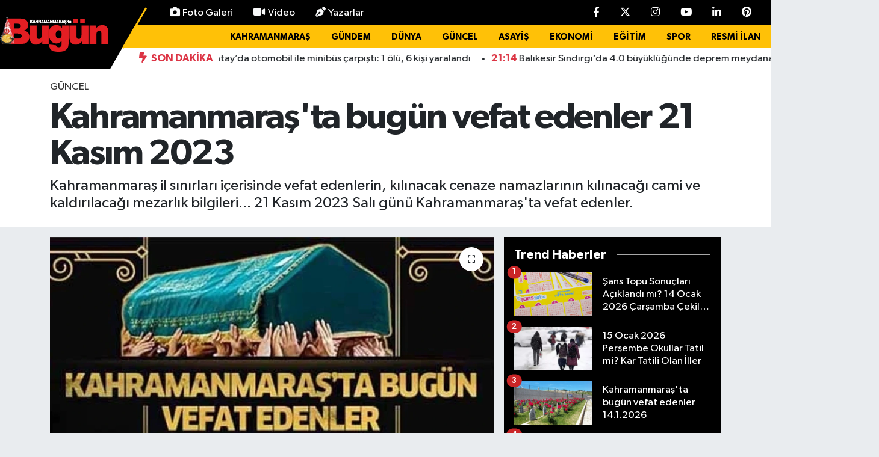

--- FILE ---
content_type: text/html; charset=utf-8
request_url: https://www.marasbugun.com.tr/kahramanmarasta-bugun-vefat-edenler-21-kasim-2023
body_size: 48978
content:
<!DOCTYPE html>
<html lang="tr" data-theme="flow">
<head>
<link rel="dns-prefetch" href="//www.marasbugun.com.tr">
<link rel="dns-prefetch" href="//marasbuguncomtr.teimg.com">
<link rel="dns-prefetch" href="//static.tebilisim.com">
<link rel="dns-prefetch" href="//www.googletagmanager.com">
<link rel="dns-prefetch" href="//cdn.p.analitik.bik.gov.tr">
<link rel="dns-prefetch" href="//www.clarity.ms">
<link rel="dns-prefetch" href="//mc.yandex.ru">
<link rel="dns-prefetch" href="//pagead2.googlesyndication.com">
<link rel="dns-prefetch" href="//cdn.onesignal.com">
<link rel="dns-prefetch" href="//jsc.idealmedia.io">
<link rel="dns-prefetch" href="//cdn.jsdelivr.net">
<link rel="dns-prefetch" href="//www.facebook.com">
<link rel="dns-prefetch" href="//www.twitter.com">
<link rel="dns-prefetch" href="//www.instagram.com">
<link rel="dns-prefetch" href="//www.youtube.com">
<link rel="dns-prefetch" href="//www.linkedin.com">
<link rel="dns-prefetch" href="//www.pinterest.com">
<link rel="dns-prefetch" href="//api.whatsapp.com">
<link rel="dns-prefetch" href="//x.com">
<link rel="dns-prefetch" href="//pinterest.com">
<link rel="dns-prefetch" href="//t.me">
<link rel="dns-prefetch" href="//news.google.com">
<link rel="dns-prefetch" href="//maps.google.com">
<link rel="dns-prefetch" href="//tebilisim.com">
<link rel="dns-prefetch" href="//facebook.com">
<link rel="dns-prefetch" href="//twitter.com">
<link rel="dns-prefetch" href="//www.bugungazetesi.com.tr">
<link rel="dns-prefetch" href="//static.vecteezy.com">

    <meta charset="utf-8">
<title>Kahramanmaraş&#039;ta bugün vefat edenler 21 Kasım 2023 - Maraş Haberleri – Son Dakika &amp;amp; Kahramanmaraş Güncel Haber</title>
<meta name="description" content="Kahramanmaraş il sınırları içerisinde vefat edenlerin, kılınacak cenaze namazlarının kılınacağı cami ve kaldırılacağı mezarlık bilgileri... 21 Kasım 2023 Salı günü Kahramanmaraş&#039;ta vefat edenler.">
<meta name="keywords" content="Kahramanmaraş il sınırları, bugün vefat edenler, 21 Kasım 2023">
<link rel="canonical" href="https://www.marasbugun.com.tr/kahramanmarasta-bugun-vefat-edenler-21-kasim-2023">
<meta name="viewport" content="width=device-width,initial-scale=1">
<meta name="X-UA-Compatible" content="IE=edge">
<meta name="robots" content="max-image-preview:large">
<meta name="theme-color" content="#000000">
<meta name="title" content="Kahramanmaraş&#039;ta bugün vefat edenler 21 Kasım 2023">
<meta name="articleSection" content="news">
<meta name="datePublished" content="2023-11-21T10:43:00+03:00">
<meta name="dateModified" content="2023-11-21T10:43:00+03:00">
<meta name="articleAuthor" content="Atilla ŞAKACI">
<meta name="author" content="Atilla ŞAKACI">
<meta property="og:site_name" content="Kahramanmaraş Bugün Gazetesi – Maraş Haber, KahramanMaraş Haberleri">
<meta property="og:title" content="Kahramanmaraş&#039;ta bugün vefat edenler 21 Kasım 2023">
<meta property="og:description" content="Kahramanmaraş il sınırları içerisinde vefat edenlerin, kılınacak cenaze namazlarının kılınacağı cami ve kaldırılacağı mezarlık bilgileri... 21 Kasım 2023 Salı günü Kahramanmaraş&#039;ta vefat edenler.">
<meta property="og:url" content="https://www.marasbugun.com.tr/kahramanmarasta-bugun-vefat-edenler-21-kasim-2023">
<meta property="og:image" content="https://marasbuguncomtr.teimg.com/crop/1280x720/marasbugun-com-tr/uploads/2023/11/adsiz-409.png">
<meta property="og:image:width" content="1280">
<meta property="og:image:height" content="720">
<meta property="og:image:alt" content="Kahramanmaraş&#039;ta bugün vefat edenler 21 Kasım 2023">
<meta property="og:article:published_time" content="2023-11-21T10:43:00+03:00">
<meta property="og:article:modified_time" content="2023-11-21T10:43:00+03:00">
<meta property="og:type" content="article">
<meta name="twitter:card" content="summary_large_image">
<meta name="twitter:site" content="@marasbuguntv">
<meta name="twitter:title" content="Kahramanmaraş&#039;ta bugün vefat edenler 21 Kasım 2023">
<meta name="twitter:description" content="Kahramanmaraş il sınırları içerisinde vefat edenlerin, kılınacak cenaze namazlarının kılınacağı cami ve kaldırılacağı mezarlık bilgileri... 21 Kasım 2023 Salı günü Kahramanmaraş&#039;ta vefat edenler.">
<meta name="twitter:image" content="https://marasbuguncomtr.teimg.com/crop/1280x720/marasbugun-com-tr/uploads/2023/11/adsiz-409.png">
<meta name="twitter:url" content="https://www.marasbugun.com.tr/kahramanmarasta-bugun-vefat-edenler-21-kasim-2023">
<link rel="shortcut icon" type="image/x-icon" href="https://marasbuguncomtr.teimg.com/marasbugun-com-tr/uploads/2025/10/logo-png.png">
<link rel="manifest" href="https://www.marasbugun.com.tr/manifest.json?v=6.6.4" />
<link rel="preload" href="https://static.tebilisim.com/flow/assets/css/font-awesome/fa-solid-900.woff2" as="font" type="font/woff2" crossorigin />
<link rel="preload" href="https://static.tebilisim.com/flow/assets/css/font-awesome/fa-brands-400.woff2" as="font" type="font/woff2" crossorigin />
<link rel="preload" href="https://static.tebilisim.com/flow/assets/css/weather-icons/font/weathericons-regular-webfont.woff2" as="font" type="font/woff2" crossorigin />
<link rel="preload" href="https://static.tebilisim.com/flow/vendor/te/fonts/gibson/Gibson-Bold.woff2" as="font" type="font/woff2" crossorigin />
<link rel="preload" href="https://static.tebilisim.com/flow/vendor/te/fonts/gibson/Gibson-BoldItalic.woff2" as="font" type="font/woff2" crossorigin />
<link rel="preload" href="https://static.tebilisim.com/flow/vendor/te/fonts/gibson/Gibson-Italic.woff2" as="font" type="font/woff2" crossorigin />
<link rel="preload" href="https://static.tebilisim.com/flow/vendor/te/fonts/gibson/Gibson-Light.woff2" as="font" type="font/woff2" crossorigin />
<link rel="preload" href="https://static.tebilisim.com/flow/vendor/te/fonts/gibson/Gibson-LightItalic.woff2" as="font" type="font/woff2" crossorigin />
<link rel="preload" href="https://static.tebilisim.com/flow/vendor/te/fonts/gibson/Gibson-SemiBold.woff2" as="font" type="font/woff2" crossorigin />
<link rel="preload" href="https://static.tebilisim.com/flow/vendor/te/fonts/gibson/Gibson-SemiBoldItalic.woff2" as="font" type="font/woff2" crossorigin />
<link rel="preload" href="https://static.tebilisim.com/flow/vendor/te/fonts/gibson/Gibson.woff2" as="font" type="font/woff2" crossorigin />


<link rel="preload" as="style" href="https://static.tebilisim.com/flow/vendor/te/fonts/gibson.css?v=6.6.4">
<link rel="stylesheet" href="https://static.tebilisim.com/flow/vendor/te/fonts/gibson.css?v=6.6.4">

<link rel="preload" as="image" href="https://marasbuguncomtr.teimg.com/crop/1280x720/marasbugun-com-tr/uploads/2023/11/adsiz-409.png">
<style>:root {
        --te-link-color: #333;
        --te-link-hover-color: #000;
        --te-font: "Gibson";
        --te-secondary-font: "Gibson";
        --te-h1-font-size: 60px;
        --te-color: #000000;
        --te-hover-color: #000000;
        --mm-ocd-width: 85%!important; /*  Mobil Menü Genişliği */
        --swiper-theme-color: var(--te-color)!important;
        --header-13-color: #ffc107;
    }</style><link rel="preload" as="style" href="https://static.tebilisim.com/flow/assets/vendor/bootstrap/css/bootstrap.min.css?v=6.6.4">
<link rel="stylesheet" href="https://static.tebilisim.com/flow/assets/vendor/bootstrap/css/bootstrap.min.css?v=6.6.4">
<link rel="preload" as="style" href="https://static.tebilisim.com/flow/assets/css/app6.6.4.min.css">
<link rel="stylesheet" href="https://static.tebilisim.com/flow/assets/css/app6.6.4.min.css">



<script type="application/ld+json">{"@context":"https:\/\/schema.org","@type":"WebSite","url":"https:\/\/www.marasbugun.com.tr","potentialAction":{"@type":"SearchAction","target":"https:\/\/www.marasbugun.com.tr\/arama?q={query}","query-input":"required name=query"}}</script>

<script type="application/ld+json">{"@context":"https:\/\/schema.org","@type":"NewsMediaOrganization","url":"https:\/\/www.marasbugun.com.tr","name":"Kahramanmara\u015f Bug\u00fcn Gazetesi","logo":"https:\/\/marasbuguncomtr.teimg.com\/marasbugun-com-tr\/uploads\/2025\/07\/logoooo.png","sameAs":["https:\/\/www.facebook.com\/bugungazetesii","https:\/\/www.twitter.com\/marasbuguntv","https:\/\/www.linkedin.com\/in\/kahramanmara\u015f-ta-bug\u00fcn-452343181\/","https:\/\/www.youtube.com\/MarasBugunTV","https:\/\/www.instagram.com\/gazetebugun"]}</script>

<script type="application/ld+json">{"@context":"https:\/\/schema.org","@graph":[{"@type":"SiteNavigationElement","name":"Ana Sayfa","url":"https:\/\/www.marasbugun.com.tr","@id":"https:\/\/www.marasbugun.com.tr"},{"@type":"SiteNavigationElement","name":"Genel","url":"https:\/\/www.marasbugun.com.tr\/genel","@id":"https:\/\/www.marasbugun.com.tr\/genel"},{"@type":"SiteNavigationElement","name":"G\u00fcncel","url":"https:\/\/www.marasbugun.com.tr\/guncel","@id":"https:\/\/www.marasbugun.com.tr\/guncel"},{"@type":"SiteNavigationElement","name":"Ekonomi","url":"https:\/\/www.marasbugun.com.tr\/ekonomi","@id":"https:\/\/www.marasbugun.com.tr\/ekonomi"},{"@type":"SiteNavigationElement","name":"D\u00fcnya","url":"https:\/\/www.marasbugun.com.tr\/dunya","@id":"https:\/\/www.marasbugun.com.tr\/dunya"},{"@type":"SiteNavigationElement","name":"Spor","url":"https:\/\/www.marasbugun.com.tr\/spor","@id":"https:\/\/www.marasbugun.com.tr\/spor"},{"@type":"SiteNavigationElement","name":"Magazin","url":"https:\/\/www.marasbugun.com.tr\/magazin","@id":"https:\/\/www.marasbugun.com.tr\/magazin"},{"@type":"SiteNavigationElement","name":"Akt\u00fcel","url":"https:\/\/www.marasbugun.com.tr\/aktuel","@id":"https:\/\/www.marasbugun.com.tr\/aktuel"},{"@type":"SiteNavigationElement","name":"Sa\u011fl\u0131k","url":"https:\/\/www.marasbugun.com.tr\/saglik","@id":"https:\/\/www.marasbugun.com.tr\/saglik"},{"@type":"SiteNavigationElement","name":"K\u00fclt\u00fcr Sanat","url":"https:\/\/www.marasbugun.com.tr\/kultur-sanat","@id":"https:\/\/www.marasbugun.com.tr\/kultur-sanat"},{"@type":"SiteNavigationElement","name":"Ya\u015fam","url":"https:\/\/www.marasbugun.com.tr\/yasam","@id":"https:\/\/www.marasbugun.com.tr\/yasam"},{"@type":"SiteNavigationElement","name":"E\u011fitim","url":"https:\/\/www.marasbugun.com.tr\/egitim","@id":"https:\/\/www.marasbugun.com.tr\/egitim"},{"@type":"SiteNavigationElement","name":"Yaz\u0131lar","url":"https:\/\/www.marasbugun.com.tr\/yazilar","@id":"https:\/\/www.marasbugun.com.tr\/yazilar"},{"@type":"SiteNavigationElement","name":"Man\u015fetler","url":"https:\/\/www.marasbugun.com.tr\/mansetler","@id":"https:\/\/www.marasbugun.com.tr\/mansetler"},{"@type":"SiteNavigationElement","name":"\u00d6zel Haber","url":"https:\/\/www.marasbugun.com.tr\/ozel-haber","@id":"https:\/\/www.marasbugun.com.tr\/ozel-haber"},{"@type":"SiteNavigationElement","name":"RESM\u0130 \u0130LAN","url":"https:\/\/www.marasbugun.com.tr\/resmi-ilan","@id":"https:\/\/www.marasbugun.com.tr\/resmi-ilan"},{"@type":"SiteNavigationElement","name":"\u00dcst Man\u015fet","url":"https:\/\/www.marasbugun.com.tr\/ust-manset","@id":"https:\/\/www.marasbugun.com.tr\/ust-manset"},{"@type":"SiteNavigationElement","name":"Man\u015fet Alt\u0131","url":"https:\/\/www.marasbugun.com.tr\/manset-alti","@id":"https:\/\/www.marasbugun.com.tr\/manset-alti"},{"@type":"SiteNavigationElement","name":"S\u00fcrMan\u015fet","url":"https:\/\/www.marasbugun.com.tr\/surmanset","@id":"https:\/\/www.marasbugun.com.tr\/surmanset"},{"@type":"SiteNavigationElement","name":"Asayi\u015f","url":"https:\/\/www.marasbugun.com.tr\/asayis","@id":"https:\/\/www.marasbugun.com.tr\/asayis"},{"@type":"SiteNavigationElement","name":"Yerel","url":"https:\/\/www.marasbugun.com.tr\/yerel","@id":"https:\/\/www.marasbugun.com.tr\/yerel"},{"@type":"SiteNavigationElement","name":"\u00c7evre","url":"https:\/\/www.marasbugun.com.tr\/cevre","@id":"https:\/\/www.marasbugun.com.tr\/cevre"},{"@type":"SiteNavigationElement","name":"Haberde \u0130nsan","url":"https:\/\/www.marasbugun.com.tr\/haberde-insan","@id":"https:\/\/www.marasbugun.com.tr\/haberde-insan"},{"@type":"SiteNavigationElement","name":"Bilim ve Teknoloji","url":"https:\/\/www.marasbugun.com.tr\/bilim-ve-teknoloji","@id":"https:\/\/www.marasbugun.com.tr\/bilim-ve-teknoloji"},{"@type":"SiteNavigationElement","name":"Kahramanmara\u015f","url":"https:\/\/www.marasbugun.com.tr\/kahramanmaras","@id":"https:\/\/www.marasbugun.com.tr\/kahramanmaras"},{"@type":"SiteNavigationElement","name":"G\u00fcndem","url":"https:\/\/www.marasbugun.com.tr\/gundem","@id":"https:\/\/www.marasbugun.com.tr\/gundem"},{"@type":"SiteNavigationElement","name":"Siyaset","url":"https:\/\/www.marasbugun.com.tr\/siyaset","@id":"https:\/\/www.marasbugun.com.tr\/siyaset"},{"@type":"SiteNavigationElement","name":"Dualar","url":"https:\/\/www.marasbugun.com.tr\/dualar","@id":"https:\/\/www.marasbugun.com.tr\/dualar"},{"@type":"SiteNavigationElement","name":"T\u00fcrkiye","url":"https:\/\/www.marasbugun.com.tr\/turkiye","@id":"https:\/\/www.marasbugun.com.tr\/turkiye"},{"@type":"SiteNavigationElement","name":"Teknoloji","url":"https:\/\/www.marasbugun.com.tr\/teknoloji","@id":"https:\/\/www.marasbugun.com.tr\/teknoloji"},{"@type":"SiteNavigationElement","name":"Politika","url":"https:\/\/www.marasbugun.com.tr\/politika","@id":"https:\/\/www.marasbugun.com.tr\/politika"},{"@type":"SiteNavigationElement","name":"G\u00fcvenlik","url":"https:\/\/www.marasbugun.com.tr\/guvenlik","@id":"https:\/\/www.marasbugun.com.tr\/guvenlik"},{"@type":"SiteNavigationElement","name":"Tekirda\u011f","url":"https:\/\/www.marasbugun.com.tr\/tekirdag","@id":"https:\/\/www.marasbugun.com.tr\/tekirdag"},{"@type":"SiteNavigationElement","name":"K\u00fctahya","url":"https:\/\/www.marasbugun.com.tr\/kutahya","@id":"https:\/\/www.marasbugun.com.tr\/kutahya"},{"@type":"SiteNavigationElement","name":"Mu\u015f","url":"https:\/\/www.marasbugun.com.tr\/mus","@id":"https:\/\/www.marasbugun.com.tr\/mus"},{"@type":"SiteNavigationElement","name":"Ayd\u0131n","url":"https:\/\/www.marasbugun.com.tr\/aydin","@id":"https:\/\/www.marasbugun.com.tr\/aydin"},{"@type":"SiteNavigationElement","name":"K\u00fcnye","url":"https:\/\/www.marasbugun.com.tr\/kunye","@id":"https:\/\/www.marasbugun.com.tr\/kunye"},{"@type":"SiteNavigationElement","name":"\u00c7erez Politikas\u0131","url":"https:\/\/www.marasbugun.com.tr\/cerez-politikasi","@id":"https:\/\/www.marasbugun.com.tr\/cerez-politikasi"},{"@type":"SiteNavigationElement","name":"G\u0130ZL\u0130L\u0130K POL\u0130T\u0130KASI","url":"https:\/\/www.marasbugun.com.tr\/gizlilik-politikasi","@id":"https:\/\/www.marasbugun.com.tr\/gizlilik-politikasi"},{"@type":"SiteNavigationElement","name":"Covid-19 T\u00fcrkiye ve D\u00fcnya Tablosu","url":"https:\/\/www.marasbugun.com.tr\/covid-19-turkiye-ve-dunya-tablosu","@id":"https:\/\/www.marasbugun.com.tr\/covid-19-turkiye-ve-dunya-tablosu"},{"@type":"SiteNavigationElement","name":"\u0130leti\u015fim","url":"https:\/\/www.marasbugun.com.tr\/iletisim","@id":"https:\/\/www.marasbugun.com.tr\/iletisim"},{"@type":"SiteNavigationElement","name":"Gizlilik S\u00f6zle\u015fmesi","url":"https:\/\/www.marasbugun.com.tr\/gizlilik-sozlesmesi","@id":"https:\/\/www.marasbugun.com.tr\/gizlilik-sozlesmesi"},{"@type":"SiteNavigationElement","name":"Yazarlar","url":"https:\/\/www.marasbugun.com.tr\/yazarlar","@id":"https:\/\/www.marasbugun.com.tr\/yazarlar"},{"@type":"SiteNavigationElement","name":"Foto Galeri","url":"https:\/\/www.marasbugun.com.tr\/foto-galeri","@id":"https:\/\/www.marasbugun.com.tr\/foto-galeri"},{"@type":"SiteNavigationElement","name":"Video Galeri","url":"https:\/\/www.marasbugun.com.tr\/video","@id":"https:\/\/www.marasbugun.com.tr\/video"},{"@type":"SiteNavigationElement","name":"Biyografiler","url":"https:\/\/www.marasbugun.com.tr\/biyografi","@id":"https:\/\/www.marasbugun.com.tr\/biyografi"},{"@type":"SiteNavigationElement","name":"Firma Rehberi","url":"https:\/\/www.marasbugun.com.tr\/rehber","@id":"https:\/\/www.marasbugun.com.tr\/rehber"},{"@type":"SiteNavigationElement","name":"Seri \u0130lanlar","url":"https:\/\/www.marasbugun.com.tr\/ilan","@id":"https:\/\/www.marasbugun.com.tr\/ilan"},{"@type":"SiteNavigationElement","name":"Vefatlar","url":"https:\/\/www.marasbugun.com.tr\/vefat","@id":"https:\/\/www.marasbugun.com.tr\/vefat"},{"@type":"SiteNavigationElement","name":"R\u00f6portajlar","url":"https:\/\/www.marasbugun.com.tr\/roportaj","@id":"https:\/\/www.marasbugun.com.tr\/roportaj"},{"@type":"SiteNavigationElement","name":"Anketler","url":"https:\/\/www.marasbugun.com.tr\/anketler","@id":"https:\/\/www.marasbugun.com.tr\/anketler"},{"@type":"SiteNavigationElement","name":"Oniki\u015fubat Bug\u00fcn, Yar\u0131n ve 1 Haftal\u0131k Hava Durumu Tahmini","url":"https:\/\/www.marasbugun.com.tr\/onikisubat-hava-durumu","@id":"https:\/\/www.marasbugun.com.tr\/onikisubat-hava-durumu"},{"@type":"SiteNavigationElement","name":"Oniki\u015fubat Namaz Vakitleri","url":"https:\/\/www.marasbugun.com.tr\/onikisubat-namaz-vakitleri","@id":"https:\/\/www.marasbugun.com.tr\/onikisubat-namaz-vakitleri"},{"@type":"SiteNavigationElement","name":"Puan Durumu ve Fikst\u00fcr","url":"https:\/\/www.marasbugun.com.tr\/futbol\/super-lig-puan-durumu-ve-fikstur","@id":"https:\/\/www.marasbugun.com.tr\/futbol\/super-lig-puan-durumu-ve-fikstur"}]}</script>

<script type="application/ld+json">{"@context":"https:\/\/schema.org","@type":"BreadcrumbList","itemListElement":[{"@type":"ListItem","position":1,"item":{"@type":"Thing","@id":"https:\/\/www.marasbugun.com.tr","name":"Haberler"}},{"@type":"ListItem","position":2,"item":{"@type":"Thing","@id":"https:\/\/www.marasbugun.com.tr\/guncel","name":"G\u00fcncel"}},{"@type":"ListItem","position":3,"item":{"@type":"Thing","@id":"https:\/\/www.marasbugun.com.tr\/kahramanmarasta-bugun-vefat-edenler-21-kasim-2023","name":"Kahramanmara\u015f'ta bug\u00fcn vefat edenler 21 Kas\u0131m 2023"}}]}</script>
<script type="application/ld+json">{"@context":"https:\/\/schema.org","@type":"NewsArticle","headline":"Kahramanmara\u015f'ta bug\u00fcn vefat edenler 21 Kas\u0131m 2023","articleSection":"G\u00fcncel","dateCreated":"2023-11-21T10:43:00+03:00","datePublished":"2023-11-21T10:43:00+03:00","dateModified":"2023-11-21T10:43:00+03:00","wordCount":751,"genre":"news","mainEntityOfPage":{"@type":"WebPage","@id":"https:\/\/www.marasbugun.com.tr\/kahramanmarasta-bugun-vefat-edenler-21-kasim-2023"},"articleBody":"\u015eAHNAZ ERBA\u015eLI\r\n\r\nYa\u015f:&nbsp;56&nbsp;MERKEZ \/ NAVRUZLU MAH.\r\n\r\nAna ad\u0131:NUFA\r\n\r\nBaba ad\u0131:MUSA\r\n\r\nDo\u011fum tarihi:1967\r\n\r\nVefat tarihi:20.11.2023\r\n\r\nDefin tarihi:21.11.2023\r\n\r\nDefin yeri:NAVRUZLU MAH.MEZARLI\u011eI\r\n\r\nCenaze kald\u0131rma saati:Saat 10:30\r\n\r\nCenaze kald\u0131rma yeri:NAVRUZLU MAHALLES\u0130\r\n\r\nCenaze yak\u0131n\u0131:RIZA CANSU (05358481846)\r\n\r\nTaziye adresi:Taziye \u00c7ad\u0131r\u0131 - NAVRUZLU MAH. NAVRUZLU K\u00dcME EVLER\u0130 NO: 38 DULKAD\u0130RO\u011eLU \/ KAHRAMANMARA\u015e\r\n\r\n------------------------------------------------------------------------------------------------------------------------------------------------\r\n\r\nAHMET DEM\u0130R\r\n\r\nYa\u015f:&nbsp;55&nbsp;MERKEZ \/ \u0130SMA\u0130LL\u0130 MAH.\r\n\r\nAna ad\u0131:AY\u015eE\r\n\r\nBaba ad\u0131:MUSTAFA\r\n\r\nDo\u011fum tarihi:1968\r\n\r\nVefat tarihi:20.11.2023\r\n\r\nDefin tarihi:21.11.2023\r\n\r\nDefin yeri:\u0130SMA\u0130LL\u0130 MAH.MEZARLI\u011eI\r\n\r\nCenaze kald\u0131rma saati:Saat 11:00\r\n\r\nCenaze kald\u0131rma yeri:\u0130SMA\u0130LL\u0130 MAHALLE MEZARLI\u011eI\r\n\r\nCenaze yak\u0131n\u0131:EMRULLAH DEM\u0130R (05395668213)\r\n\r\nTaziye adresi:Taziye \u00c7ad\u0131r\u0131 - \u0130SMA\u0130LL\u0130 MAH. BONAKLI K\u00dcME EVLER\u0130 NO: 9 ON\u0130K\u0130\u015eUBAT \/ KAHRAMANMARA\u015e\r\n\r\n------------------------------------------------------------------------------------------------------------------------------------------------\r\n\r\nHAM\u0130T G\u00d6KMEN\r\n\r\nYa\u015f:&nbsp;89&nbsp;MERKEZ \/ MERC\u0130MEKTEPE MAH.\r\n\r\nAna ad\u0131:HANIM\r\n\r\nBaba ad\u0131:SAL\u0130H\r\n\r\nDo\u011fum tarihi:1934\r\n\r\nVefat tarihi:20.11.2023\r\n\r\nDefin tarihi:21.11.2023\r\n\r\nDefin yeri:KAPI\u00c7AM \u015eEH\u0130R MEZARLI\u011eI\r\n\r\nCenaze kald\u0131rma saati:\u00d6\u011fle Namaz\u0131na M\u00fcteakip\r\n\r\nCenaze kald\u0131rma yeri:ABDULHAM\u0130THAN CAM\u0130\u0130\r\n\r\nCenaze yak\u0131n\u0131:YUSUF G\u00d6KMEN (05056780273)\r\n\r\nTaziye adresi:KMBB ABD\u00dcLHAM\u0130THAN TAZ\u0130YEEV\u0130 (21\/11\/2023-23\/11\/2023)&nbsp;Yol Tarifi\r\n\r\n------------------------------------------------------------------------------------------------------------------------------------------------\r\n\r\nMERYEM T\u00dcRK\r\n\r\nYa\u015f:&nbsp;90&nbsp;MERKEZ \/ \u0130STASYON MAH.\r\n\r\nAna ad\u0131:CENNET\r\n\r\nBaba ad\u0131:HAL\u0130L\r\n\r\nDo\u011fum tarihi:1933\r\n\r\nVefat tarihi:20.11.2023\r\n\r\nDefin tarihi:21.11.2023\r\n\r\nDefin yeri:MERKEZ MEZARLI\u011eI\r\n\r\nCenaze kald\u0131rma saati:Saat 11:00\r\n\r\nCenaze kald\u0131rma yeri:T\u00dcRKO\u011eLU ULU CAM\u0130\u0130\r\n\r\nCenaze yak\u0131n\u0131:ZULKARNEYN T\u00dcRK (05445452349)\r\n\r\n------------------------------------------------------------------------------------------------------------------------------------------------\r\n\r\nM\u0130KDAT TEM\u0130RC\u0130K\r\n\r\nYa\u015f:&nbsp;74&nbsp;MERKEZ \/ DADA\u011eLI MAH.\r\n\r\nAna ad\u0131:\u015eER\u0130FE\r\n\r\nBaba ad\u0131:MEHMET\r\n\r\nDo\u011fum tarihi:1949\r\n\r\nVefat tarihi:21.11.2023\r\n\r\nDefin tarihi:21.11.2023\r\n\r\nDefin yeri:DADA\u011eLI MAH.MEZARLI\u011eI\r\n\r\nCenaze kald\u0131rma saati:\u00d6\u011fle Namaz\u0131na M\u00fcteakip\r\n\r\nCenaze kald\u0131rma yeri:DADA\u011eLI MERKEZ CAM\u0130\u0130\r\n\r\nCenaze yak\u0131n\u0131:KAM\u0130L TEM\u0130RC\u0130 (05465972585)\r\n\r\nTaziye adresi:Taziye \u00c7ad\u0131r\u0131 - DADA\u011eLI MAH. 63001. SK. NO: 42 ON\u0130K\u0130\u015eUBAT \/ KAHRAMANMARA\u015e\r\n\r\n------------------------------------------------------------------------------------------------------------------------------------------------\r\n\r\n\u015eEVKET BABA\r\n\r\nYa\u015f:&nbsp;54&nbsp;MERKEZ \/ KARAMANLI MAH.\r\n\r\nAna ad\u0131:HAT\u0130CE\r\n\r\nBaba ad\u0131:ETHEM\r\n\r\nDo\u011fum tarihi:1968\r\n\r\nVefat tarihi:20.11.2023\r\n\r\nDefin tarihi:21.11.2023\r\n\r\nDefin yeri:\u015eEYHAD\u0130L MEZARLI\u011eI\r\n\r\nMezarl\u0131k kap\u0131:1 Nolu Kap\u0131 Haf\u0131z Ali Efendi Kap\u0131s\u0131\r\n\r\nCenaze kald\u0131rma saati:\u00d6\u011fle Namaz\u0131na M\u00fcteakip\r\n\r\nCenaze kald\u0131rma yeri:ABDULHAM\u0130THAN CAM\u0130\u0130\r\n\r\nCenaze yak\u0131n\u0131:\u00d6KKE\u015e \u00c7OKYETER (05397747446)\r\n\r\nTaziye adresi:KMBB AY\u015eE VE ERDO\u011eAN K\u00dc\u00c7\u00dcK ARIK TAZ\u0130YEEV\u0130 (21\/11\/2023-23\/11\/2023)&nbsp;Yol Tarifi\r\n\r\nAnons metni:Merhum Ethem BABAO\u011eLU nun o\u011flu, merhum Mustafa BABAO\u011eLU nun ye\u011feni, merhum Murat PUR ve Sedat KALAY \u0131n kay\u0131npederi, Fikret ve Hikmet BABAO\u011eLU nun karde\u015fleri, otogar esnaflar\u0131ndan, \u015eevket BABAO\u011eLU vefat etmi\u015ftir.\r\n\r\n------------------------------------------------------------------------------------------------------------------------------------------------\r\n\r\nAHMET BA\u015ePINAR\r\n\r\nYa\u015f:&nbsp;77&nbsp;MERKEZ \/ ERTU\u011eRUL GAZ\u0130 MAH.\r\n\r\nAna ad\u0131:AY\u015eE\r\n\r\nBaba ad\u0131:AYVAZ\r\n\r\nDo\u011fum tarihi:1946\r\n\r\nVefat tarihi:20.11.2023\r\n\r\nDefin tarihi:21.11.2023\r\n\r\nDefin yeri:KAPI\u00c7AM \u015eEH\u0130R MEZARLI\u011eI\r\n\r\nCenaze kald\u0131rma saati:\u00d6\u011fle Namaz\u0131na M\u00fcteakip\r\n\r\nCenaze kald\u0131rma yeri:ABDULHAM\u0130THAN CAM\u0130\u0130\r\n\r\nCenaze yak\u0131n\u0131:FAT\u0130H BA\u015ePINAR (05064091979)\r\n\r\nTaziye adresi:KMBB SAKARYA-DURAKLI TAZ\u0130YEEV\u0130 (21\/11\/2023-23\/11\/2023)&nbsp;Yol Tarifi\r\n\r\n------------------------------------------------------------------------------------------------------------------------------------------------\r\n\r\nHAT\u0130CE MARA\u015eLI\r\n\r\nYa\u015f:&nbsp;61&nbsp;MERKEZ \/ TAV\u015eAN TEPE MAH.\r\n\r\nAna ad\u0131:ZEHRA\r\n\r\nBaba ad\u0131:REMZ\u0130\r\n\r\nDo\u011fum tarihi:1962\r\n\r\nVefat tarihi:20.11.2023\r\n\r\nDefin tarihi:21.11.2023\r\n\r\nDefin yeri:\u015eEYHAD\u0130L MEZARLI\u011eI\r\n\r\nMezarl\u0131k kap\u0131:1 Nolu Kap\u0131 Haf\u0131z Ali Efendi Kap\u0131s\u0131\r\n\r\nCenaze kald\u0131rma saati:\u00d6\u011fle Namaz\u0131na M\u00fcteakip\r\n\r\nCenaze kald\u0131rma yeri:S\u00dcT\u00c7\u00dc \u0130MAM CAM\u0130\u0130\/FAT\u0130HLER MAHALES\u0130\r\n\r\nCenaze yak\u0131n\u0131:MUSTAFA MARA\u015eLI (05377769633)\r\n\r\nTaziye adresi:KMBB MA\u011eRALI TAZ\u0130YEEV\u0130 (21\/11\/2023-23\/11\/2023)&nbsp;Yol Tarifi\r\n\r\n------------------------------------------------------------------------------------------------------------------------------------------------\r\n\r\nAHMAD NASER\r\n\r\nYa\u015f:&nbsp;52&nbsp;MERKEZ \/ \u00dcNG\u00dcT MAH.\r\n\r\nAna ad\u0131:RAGHDA\r\n\r\nBaba ad\u0131:MOHAMAD MOSBAH\r\n\r\nDo\u011fum tarihi:1971\r\n\r\nVefat tarihi:21.11.2023\r\n\r\nDefin tarihi:21.11.2023\r\n\r\nDefin yeri:KAPI\u00c7AM \u015eEH\u0130R MEZARLI\u011eI\r\n\r\nCenaze kald\u0131rma saati:\u0130kindi Namaz\u0131na M\u00fcteakip\r\n\r\nCenaze kald\u0131rma yeri:KAPI\u00c7AM \u015eEH\u0130R MEZARLI\u011eI\r\n\r\nCenaze yak\u0131n\u0131:MUHAMMED GEVHER (05319791884)\r\n\r\n------------------------------------------------------------------------------------------------------------------------------------------------\r\n\r\nSADETT\u0130N BUSTAN\r\n\r\nYa\u015f:&nbsp;38&nbsp;AF\u015e\u0130N \/ KARAG\u00d6Z MAH.\r\n\r\nAna ad\u0131:HAT\u0130CE\r\n\r\nBaba ad\u0131:RIDVAN\r\n\r\nDo\u011fum tarihi:1985\r\n\r\nVefat tarihi:20.11.2023\r\n\r\nDefin tarihi:21.11.2023\r\n\r\nDefin yeri:KARAG\u00d6Z MAH. MEZARLI\u011eI\r\n\r\nCenaze kald\u0131rma saati:\u00d6\u011fle Namaz\u0131na M\u00fcteakip\r\n\r\nCenaze kald\u0131rma yeri:AF\u015e\u0130N ESHAB-I KEHF K\u00dcL\u0130YES\u0130 CAM\u0130\u0130\r\n\r\nCenaze yak\u0131n\u0131:YUSUF BUSTAN\r\n\r\n------------------------------------------------------------------------------------------------------------------------------------------------\r\n\r\nKEZBAN PAKSOY\r\n\r\nYa\u015f:&nbsp;79&nbsp;T\u00dcRKO\u011eLU \/ DEDELER MAH.\r\n\r\nAna ad\u0131:MER\u0130\u015e\r\n\r\nBaba ad\u0131:AHMET\r\n\r\nDo\u011fum tarihi:1944\r\n\r\nVefat tarihi:20.11.2023\r\n\r\nDefin tarihi:21.11.2023\r\n\r\nDefin yeri:DEDELER (\u015eEKEROBA) MEZARLI\u011eI\r\n\r\nCenaze kald\u0131rma saati:Saat 10:00\r\n\r\nCenaze kald\u0131rma yeri:DEDELER MAHALLES\u0130 DEDELER CAM\u0130\u0130\r\n\r\nCenaze yak\u0131n\u0131:MUSTAFA PAKSOY\r\n\r\n","description":"Kahramanmara\u015f il s\u0131n\u0131rlar\u0131 i\u00e7erisinde vefat edenlerin, k\u0131l\u0131nacak cenaze namazlar\u0131n\u0131n k\u0131l\u0131naca\u011f\u0131 cami ve kald\u0131r\u0131laca\u011f\u0131 mezarl\u0131k bilgileri... 21 Kas\u0131m 2023 Sal\u0131 g\u00fcn\u00fc Kahramanmara\u015f'ta vefat edenler.","inLanguage":"tr-TR","keywords":["Kahramanmara\u015f il s\u0131n\u0131rlar\u0131","bug\u00fcn vefat edenler","21 Kas\u0131m 2023"],"image":{"@type":"ImageObject","url":"https:\/\/marasbuguncomtr.teimg.com\/crop\/1280x720\/marasbugun-com-tr\/uploads\/2023\/11\/adsiz-409.png","width":"1280","height":"720","caption":"Kahramanmara\u015f'ta bug\u00fcn vefat edenler 21 Kas\u0131m 2023"},"publishingPrinciples":"https:\/\/www.marasbugun.com.tr\/gizlilik-sozlesmesi","isFamilyFriendly":"http:\/\/schema.org\/True","isAccessibleForFree":"http:\/\/schema.org\/True","publisher":{"@type":"Organization","name":"Kahramanmara\u015f Bug\u00fcn Gazetesi","image":"https:\/\/marasbuguncomtr.teimg.com\/marasbugun-com-tr\/uploads\/2025\/07\/logoooo.png","logo":{"@type":"ImageObject","url":"https:\/\/marasbuguncomtr.teimg.com\/marasbugun-com-tr\/uploads\/2025\/07\/logoooo.png","width":"640","height":"375"}},"author":{"@type":"Person","name":"Atilla \u015eAKACI","honorificPrefix":"","jobTitle":"","url":null}}</script>
<script data-cfasync="false" src="https://static.tebilisim.com/flow/assets/js/dark-mode.js?v=6.6.4"></script>


<!-- Google tag (gtag.js) -->
<script async src="https://www.googletagmanager.com/gtag/js?id=G-1MJGCP76R7" data-cfasync="false"></script>
<script data-cfasync="false">
	window.dataLayer = window.dataLayer || [];
	function gtag(){dataLayer.push(arguments);}
	gtag('js', new Date());
	gtag('config', 'G-1MJGCP76R7');
</script>

<script>!function(){var t=document.createElement("script");t.setAttribute("src",'https://cdn.p.analitik.bik.gov.tr/tracker'+(typeof Intl!=="undefined"?(typeof (Intl||"").PluralRules!=="undefined"?'1':typeof Promise!=="undefined"?'2':typeof MutationObserver!=='undefined'?'3':'4'):'4')+'.js'),t.setAttribute("data-website-id","6320f963-d3e4-4fb6-be9f-911e6f9dd534"),t.setAttribute("data-host-url",'//6320f963-d3e4-4fb6-be9f-911e6f9dd534.collector.p.analitik.bik.gov.tr'),document.head.appendChild(t)}();</script>
<head>
<link rel="dns-prefetch" href="//www.marasbugun.com.tr">
<link rel="dns-prefetch" href="//marasbuguncomtr.teimg.com">
<link rel="dns-prefetch" href="//static.tebilisim.com">
<link rel="dns-prefetch" href="//www.googletagmanager.com">
<link rel="dns-prefetch" href="//cdn.p.analitik.bik.gov.tr">
<link rel="dns-prefetch" href="//www.clarity.ms">
<link rel="dns-prefetch" href="//mc.yandex.ru">
<link rel="dns-prefetch" href="//pagead2.googlesyndication.com">
<link rel="dns-prefetch" href="//cdn.onesignal.com">
<link rel="dns-prefetch" href="//jsc.idealmedia.io">
<link rel="dns-prefetch" href="//cdn.jsdelivr.net">
<link rel="dns-prefetch" href="//www.facebook.com">
<link rel="dns-prefetch" href="//www.twitter.com">
<link rel="dns-prefetch" href="//www.instagram.com">
<link rel="dns-prefetch" href="//www.youtube.com">
<link rel="dns-prefetch" href="//www.linkedin.com">
<link rel="dns-prefetch" href="//www.pinterest.com">
<link rel="dns-prefetch" href="//api.whatsapp.com">
<link rel="dns-prefetch" href="//x.com">
<link rel="dns-prefetch" href="//pinterest.com">
<link rel="dns-prefetch" href="//t.me">
<link rel="dns-prefetch" href="//news.google.com">
<link rel="dns-prefetch" href="//maps.google.com">
<link rel="dns-prefetch" href="//tebilisim.com">
<link rel="dns-prefetch" href="//facebook.com">
<link rel="dns-prefetch" href="//twitter.com">
<link rel="dns-prefetch" href="//www.bugungazetesi.com.tr">
<link rel="dns-prefetch" href="//static.vecteezy.com">
<script type="text/javascript">
    (function(c,l,a,r,i,t,y){
        c[a]=c[a]||function(){(c[a].q=c[a].q||[]).push(arguments)};
        t=l.createElement(r);t.async=1;t.src="https://www.clarity.ms/tag/"+i;
        y=l.getElementsByTagName(r)[0];y.parentNode.insertBefore(t,y);
    })(window, document, "clarity", "script", "s0cqpozeu6");
</script>
  <meta charset="UTF-8">
  <title>Kahramanmaraş Haber Son Dakika Türkiye Haberleri - MaraşBugün</title>
  <meta name="robots" content="max-image-preview:large">
  <meta name="description" content="Maraş haber, K.Maraş haberleri ve Kahramanmaraş son dakika gelişmeleri Bugün Gazetesi'nde! En güncel Maraş haberleri için hemen tıkla.">
  <meta name="msvalidate.01" content="F6AD4C7042B5F6D400A4CBB1C14144D3">
  <meta name="yandex-verification" content="efc4563fdfbe1de1">
  <meta name="keywords" content="Kahramanmaraş Haber, Maraş Son Dakika, Güncel Haberler, Türkiye Haberleri, Ekonomi, Spor, Asayiş, Belediye, Hava Durumu, Altın Fiyatları, Nöbetçi Eczane, Maraş haber, k.maraş haber, k.maraş haberleri, kahramanmaraş haber, maras haber, maraş haberleri, Kahramanmaraş haberleri, Haber46, Son Dakika Haberler, Haber, Güncel Haberler, Son Dakika Haberleri, Türkiye, Dünya, Politika, Ekonomi, Finans, Döviz, Borsa, Spor, Kahramanmaraş, Manşet Gazetesi, Manşet, Son dakika, Kahramanmaraşspor, Kahramanmaraş Büyükşehir Belediyesi, Dulkadiroğlu Belediyesi, Türkoğlu Belediyesi, Onikişubat Belediyesi, 12 Şubat, Kahramanmaraş Manset Gazetesi, Son Dakika, Haberler Maraş, Haber Kahramanmaraş, Kahramanmaras Son Dakika, Maras Son Dakika, Maraş Son dakika haber, Maraş Haber, HaberMaraş, HaberKahramanmaraş, Maraş46Haber, MaraşSonDakika, KahramanmaraşSonDakika46, Asayiş, Siyaset, Gündem Kahramanmaraş, Seçim, YerelMaraş, Polis, Adliye, Politika Haberi, kahramanmaraş ezan vakitleri, kahramanmaraş ilanları, hava durumu kahramanmaraş, kahramanmaraş namaz vakitleri, kahramanmaraş altın fiyatları, kahramanmaraş nöbetçi eczane, altın fiyatları kahramanmaraş, kahramanmaraş haber, kahramanmaraş son dakika ölüm haberleri, maraş haber, manşet, Kahramanmaraş son dakika, kahramanmaraş haber, maraş haber, maras haber, kahramanmaraş haberleri, k.maraş haber, maraş haberleri, k.maraş haberleri, bugün gazetesi">
  
  <!-- Yandex.Metrika counter okkes-->
<script type="text/javascript" >
   (function(m,e,t,r,i,k,a){m[i]=m[i]||function(){(m[i].a=m[i].a||[]).push(arguments)};
   m[i].l=1*new Date();
   for (var j = 0; j < document.scripts.length; j++) {if (document.scripts[j].src === r) { return; }}
   k=e.createElement(t),a=e.getElementsByTagName(t)[0],k.async=1,k.src=r,a.parentNode.insertBefore(k,a)})
   (window, document, "script", "https://mc.yandex.ru/metrika/tag.js", "ym");

   ym(101784558, "init", {
        clickmap:true,
        trackLinks:true,
        accurateTrackBounce:true,
        webvisor:true
   });
</script>
<noscript><div><img src="https://mc.yandex.ru/watch/101784558" style="position:absolute; left:-9999px;" alt="" /></div></noscript>
<!-- /Yandex.Metrika counter okkes -->
  
  
  
  <!-- Yandex.Metrika -->
  <script type="text/javascript">
    (function(m,e,t,r,i,k,a){ m[i]=m[i]||function(){ (m[i].a=m[i].a||[]).push(arguments) };
    m[i].l=1*new Date();
    for (var j = 0; j < document.scripts.length; j++) { if (document.scripts[j].src === r) { return; } }
    k=e.createElement(t),a=e.getElementsByTagName(t)[0],k.async=1,k.src=r,a.parentNode.insertBefore(k,a)
    })(window, document, "script", "https://mc.yandex.ru/metrika/tag.js", "ym");

    ym(96134364, "init", {
      clickmap:true,
      trackLinks:true,
      accurateTrackBounce:true
    });
  </script>
  <noscript><div><img src="https://mc.yandex.ru/watch/96134364" style="position:absolute; left:-9999px;" alt="" /></div></noscript>
  <!-- /Yandex.Metrika -->

  <!-- Google Analytics -->
  <script async src="https://www.googletagmanager.com/gtag/js?id=G-1MJGCP76R7"></script>
  <script>
    window.dataLayer = window.dataLayer || [];
    function gtag(){dataLayer.push(arguments);}
    gtag('js', new Date());
    gtag('config', 'G-1MJGCP76R7');
  </script>
  <!-- /Google Analytics -->

  <!-- Google AdSense -->
  <script async src="https://pagead2.googlesyndication.com/pagead/js/adsbygoogle.js?client=ca-pub-3541302782561414"
crossorigin="anonymous"></script>

  <!-- Microsoft Clarity -->
  <script type="text/javascript">
    (function(c,l,a,r,i,t,y){
      c[a]=c[a]||function(){(c[a].q=c[a].q||[]).push(arguments)};
      t=l.createElement(r);t.async=1;t.src="https://www.clarity.ms/tag/"+i;
      y=l.getElementsByTagName(r)[0];y.parentNode.insertBefore(t,y);
    })(window, document, "clarity", "script", "ofc9ewmrd2");
  </script>
  <!-- /Microsoft Clarity -->

  <!-- OneSignal Push Notifications -->
  <script src="https://cdn.onesignal.com/sdks/web/v16/OneSignalSDK.page.js" defer></script>
  <script>
    window.OneSignalDeferred = window.OneSignalDeferred || [];
    OneSignalDeferred.push(async function(OneSignal) {
      await OneSignal.init({
        appId: "ec5b4668-8592-406a-85ff-115f321b7981",
      });
    });
  </script>
  <!-- /OneSignal -->
  <!-- Yandex Metrika -->
<script type="text/javascript">
  (function(m,e,t,r,i,k,a){
    m[i]=m[i]||function(){(m[i].a=m[i].a||[]).push(arguments)};
    m[i].l=1*new Date();
    for (var j = 0; j < document.scripts.length; j++) {
      if (document.scripts[j].src === r) { return; }
    }
    k=e.createElement(t),a=e.getElementsByTagName(t)[0],k.async=1,k.src=r,a.parentNode.insertBefore(k,a)
  })(window, document, "script", "https://mc.yandex.ru/metrika/tag.js", "ym");

  ym(94183844, "init", {
    clickmap: true,
    trackLinks: true,
    accurateTrackBounce: true,
    webvisor: true
  });
</script>
<!-- /Yandex Metrika -->

<!-- Google Tag Manager -->
<script>(function(w,d,s,l,i){w[l]=w[l]||[];w[l].push({'gtm.start':
new Date().getTime(),event:'gtm.js'});var f=d.getElementsByTagName(s)[0],
j=d.createElement(s),dl=l!='dataLayer'?'&l='+l:'';j.async=true;j.src=
'https://www.googletagmanager.com/gtm.js?id='+i+dl;f.parentNode.insertBefore(j,f);
})(window,document,'script','dataLayer','GTM-NV6FTZ6Q');</script>
<!-- End Google Tag Manager -->

</head>


<script src="https://jsc.idealmedia.io/site/1055753.js" async>
</script>





</head>




<body class="d-flex flex-column min-vh-100">

    <div data-pagespeed="true"><!-- Yandex Metrika noscript (JS kapalı tarayıcılar için) -->
<noscript>
  <div>
    <img src="https://mc.yandex.ru/watch/94183844" style="position:absolute; left:-9999px;" alt="Yandex Metrika">
  </div>
</noscript>
<!-- /Yandex Metrika --></div>
    <div id="ad_153" data-channel="153" data-advert="temedya" data-rotation="120" class="d-none d-sm-flex flex-column align-items-center justify-content-start text-center mx-auto overflow-hidden fixed-bottom-advert" data-affix="0"></div><div id="ad_153_mobile" data-channel="153" data-advert="temedya" data-rotation="120" class="d-flex d-sm-none flex-column align-items-center justify-content-start text-center mx-auto overflow-hidden fixed-bottom-advert" data-affix="0"></div>

    <!-- Choices Select CSS -->
<link rel="stylesheet" href="https://cdn.jsdelivr.net/npm/choices.js/public/assets/styles/choices.min.css" />
<header class="header-13">
        <div class="top-header bg-white d-none d-lg-block py-1">
        <div class="container">
            <ul class="top-parite list-unstyled d-flex justify-content-between align-items-center small mb-0 px-3">
                <!-- HAVA DURUMU -->

<input type="hidden" name="widget_setting_weathercity" value="37.59002000,36.90548000" />

            <li class="weather-degreex d-none d-xl-block">
            <div class="weather-widget d-flex justify-content-start align-items-center">
                <div class="city-choices">
                    <select class="select-city-choices form-select" onchange="redirectToCity(this)">
                                                <option value="adana" >Adana</option>
                                                <option value="adiyaman" >Adıyaman</option>
                                                <option value="afyonkarahisar" >Afyonkarahisar</option>
                                                <option value="agri" >Ağrı</option>
                                                <option value="aksaray" >Aksaray</option>
                                                <option value="amasya" >Amasya</option>
                                                <option value="ankara" >Ankara</option>
                                                <option value="antalya" >Antalya</option>
                                                <option value="ardahan" >Ardahan</option>
                                                <option value="artvin" >Artvin</option>
                                                <option value="aydin" >Aydın</option>
                                                <option value="balikesir" >Balıkesir</option>
                                                <option value="bartin" >Bartın</option>
                                                <option value="batman" >Batman</option>
                                                <option value="bayburt" >Bayburt</option>
                                                <option value="bilecik" >Bilecik</option>
                                                <option value="bingol" >Bingöl</option>
                                                <option value="bitlis" >Bitlis</option>
                                                <option value="bolu" >Bolu</option>
                                                <option value="burdur" >Burdur</option>
                                                <option value="bursa" >Bursa</option>
                                                <option value="canakkale" >Çanakkale</option>
                                                <option value="cankiri" >Çankırı</option>
                                                <option value="corum" >Çorum</option>
                                                <option value="denizli" >Denizli</option>
                                                <option value="diyarbakir" >Diyarbakır</option>
                                                <option value="duzce" >Düzce</option>
                                                <option value="edirne" >Edirne</option>
                                                <option value="elazig" >Elazığ</option>
                                                <option value="erzincan" >Erzincan</option>
                                                <option value="erzurum" >Erzurum</option>
                                                <option value="eskisehir" >Eskişehir</option>
                                                <option value="gaziantep" >Gaziantep</option>
                                                <option value="giresun" >Giresun</option>
                                                <option value="gumushane" >Gümüşhane</option>
                                                <option value="hakkari" >Hakkâri</option>
                                                <option value="hatay" >Hatay</option>
                                                <option value="igdir" >Iğdır</option>
                                                <option value="isparta" >Isparta</option>
                                                <option value="istanbul" >İstanbul</option>
                                                <option value="izmir" >İzmir</option>
                                                <option value="kahramanmaras" selected>Kahramanmaraş</option>
                                                <option value="karabuk" >Karabük</option>
                                                <option value="karaman" >Karaman</option>
                                                <option value="kars" >Kars</option>
                                                <option value="kastamonu" >Kastamonu</option>
                                                <option value="kayseri" >Kayseri</option>
                                                <option value="kilis" >Kilis</option>
                                                <option value="kirikkale" >Kırıkkale</option>
                                                <option value="kirklareli" >Kırklareli</option>
                                                <option value="kirsehir" >Kırşehir</option>
                                                <option value="kocaeli" >Kocaeli</option>
                                                <option value="konya" >Konya</option>
                                                <option value="kutahya" >Kütahya</option>
                                                <option value="malatya" >Malatya</option>
                                                <option value="manisa" >Manisa</option>
                                                <option value="mardin" >Mardin</option>
                                                <option value="mersin" >Mersin</option>
                                                <option value="mugla" >Muğla</option>
                                                <option value="mus" >Muş</option>
                                                <option value="nevsehir" >Nevşehir</option>
                                                <option value="nigde" >Niğde</option>
                                                <option value="ordu" >Ordu</option>
                                                <option value="osmaniye" >Osmaniye</option>
                                                <option value="rize" >Rize</option>
                                                <option value="sakarya" >Sakarya</option>
                                                <option value="samsun" >Samsun</option>
                                                <option value="sanliurfa" >Şanlıurfa</option>
                                                <option value="siirt" >Siirt</option>
                                                <option value="sinop" >Sinop</option>
                                                <option value="sivas" >Sivas</option>
                                                <option value="sirnak" >Şırnak</option>
                                                <option value="tekirdag" >Tekirdağ</option>
                                                <option value="tokat" >Tokat</option>
                                                <option value="trabzon" >Trabzon</option>
                                                <option value="tunceli" >Tunceli</option>
                                                <option value="usak" >Uşak</option>
                                                <option value="van" >Van</option>
                                                <option value="yalova" >Yalova</option>
                                                <option value="yozgat" >Yozgat</option>
                                                <option value="zonguldak" >Zonguldak</option>
                                            </select>
                </div>
                <div class="mx-2">
                    <img src="//cdn.weatherapi.com/weather/64x64/night/113.png" class="condition" width="32" height="32" />
                </div>
                <div class="fw-bold lead">
                    <span class="degree">2</span><sup>°</sup>C
                </div>
            </div>
        </li>

    
<div data-location='{"city":"TUXX0014"}' class="d-none"></div>


                <!-- PİYASALAR -->
<li class="dolar">
    <i class="fas fa-dollar-sign fa-lg me-1 text-cyan"></i>
    <span class="value">43,1885</span>
    <span class="color"><i class="fa fa-caret-up text-success"></i></span>
    <span class="small color">%<span class="exchange">0.06</span></span>
</li>
<li class="euro">
    <i class="fas fa-euro-sign fa-lg me-1 text-cyan"></i>
    <span class="value">50,2972</span>
    <span class="color"><i class="fa fa-caret-right text-secondary"></i></span>
    <span class="small color">%<span class="exchange">0</span></span>
</li>
<li class="sterlin">
    <i class="fas fa-sterling-sign fa-lg me-1 text-cyan"></i>
    <span class="value">58,0467</span>
    <span class="color"><i class="fa fa-caret-up text-success"></i></span>
    <span class="small color">%<span class="exchange">0.05</span></span>
</li>
<li class="altin">
    <i class="fas fa-coins fa-lg me-1 text-cyan"></i>
    <span class="value">6442.10</span>
    <span class="color"><i class="fa fa-caret-up text-success"></i></span>
    <span class="small color">%<span class="exchange">1.26</span></span>
</li>
<li class="bist">
    <i class="fas fa-chart-line fa-lg me-1 text-cyan"></i>
    <span class="value">12.370</span>
    <span class="color"><i class="fa fa-caret-down text-danger"></i></span>
    <span class="small color">%<span class="exchange">-13</span></span>
</li>
<li class="btc">
    <i class="fab fa-bitcoin fa-lg me-1 text-cyan"></i>
    <span class="value">97.106,75</span>
    <span class="color"><i class="fa fa-caret-up text-success"></i></span>
    <span class="small color">%<span class="exchange">4.04</span></span>
</li>


            </ul>
        </div>
    </div>
    
    <nav class="main-header bg-te-color py-2 py-lg-0">
        <div class="container">
            <div class="middle-header d-flex">
                <div class="align-self-center z-3 ps-3 ps-md-0" style="max-width:200px;">
                                        <a class="navbar-brand" href="/" title="Kahramanmaraş Bugün Gazetesi – Maraş Haber, KahramanMaraş Haberleri">
                        <img src="https://marasbuguncomtr.teimg.com/marasbugun-com-tr/uploads/2025/07/logoooo.png" alt="Kahramanmaraş Bugün Gazetesi – Maraş Haber, KahramanMaraş Haberleri" width="180" height="40" class="light-mode img-fluid flow-logo">
<img src="https://marasbuguncomtr.teimg.com/marasbugun-com-tr/uploads/2025/07/logoooo.png" alt="Kahramanmaraş Bugün Gazetesi – Maraş Haber, KahramanMaraş Haberleri" width="180" height="40" class="dark-mode img-fluid flow-logo d-none">

                    </a>
                                    </div>
                <div class="menu-two-rows w-100 align-self-center px-3 px-lg-0">
                    <div class="d-flex justify-content-between top-menu">
                        <ul  class="nav">
        <li class="nav-item   nav-item d-none d-md-block">
        <a href="/foto-galeri" class="nav-link nav-link text-white" target="_self" title="Foto Galeri"><i class="fa fa-camera me-1 text-light me-1 mr-1"></i>Foto Galeri</a>
        
    </li>
        <li class="nav-item   nav-item d-none d-md-block">
        <a href="/video" class="nav-link nav-link text-white" target="_self" title="Video"><i class="fa fa-video me-1 text-light me-1 mr-1"></i>Video</a>
        
    </li>
        <li class="nav-item   nav-item d-none d-md-block">
        <a href="/yazarlar" class="nav-link nav-link text-white" target="_self" title="Yazarlar"><i class="fa fa-pen-nib me-1 text-light me-1 mr-1"></i>Yazarlar</a>
        
    </li>
    </ul>

                        <ul class="nav justify-content-end">

                                                        <li class="nav-item d-none d-xl-flex"><a href="https://www.facebook.com/bugungazetesii" target="_blank" class="nav-link"><i class="fab fa-facebook-f text-white"></i></a></li>
                                                                                    <li class="nav-item d-none d-xl-flex"><a href="https://www.twitter.com/marasbuguntv" class="nav-link"
                                target="_blank"><i class="fa-brands fa-x-twitter text-white"></i></a></li>
                                                                                    <li class="nav-item d-none d-xl-flex"><a href="https://www.instagram.com/gazetebugun" class="nav-link"
                                target="_blank"><i class="fab fa-instagram text-white"></i></a></li>
                                                                                    <li class="nav-item d-none d-xl-flex"><a href="https://www.youtube.com/MarasBugunTV" class="nav-link"
                                target="_blank"><i class="fab fa-youtube text-white"></i></a></li>
                                                                                    <li class="nav-item d-none d-xl-flex"><a href="https://www.linkedin.com/in/kahramanmaraş-ta-bugün-452343181/" target="_blank" class="nav-link"><i
                                    class="fab fa-linkedin-in text-white"></i></a></li>
                                                                                    <li class="nav-item d-none d-xl-flex"><a href="https://www.pinterest.com/gazetebugun" class="nav-link"
                                target="_blank"><i class="fab fa-pinterest text-white"></i></a></li>
                                                                                                                                                                        <li class="nav-item d-none d-xl-flex"><a href="https://api.whatsapp.com/send?phone=+90 532 270 86 46"
                                class="nav-link" target="_blank"><i class="fab fa-whatsapp text-white"></i></a></li>
                                                        <li class="nav-item">
                                <a href="/arama" class="nav-link" target="_self">
                                    <i class="fa fa-search fa-lg"></i>
                                </a>
                            </li>

                            <li class="nav-item dropdown ">
    <a href="#" class="nav-link " data-bs-toggle="dropdown" data-bs-display="static">
        <i class="fas fa-adjust fa-lg theme-icon-active"></i>
    </a>
    <ul class="dropdown-menu min-w-auto dropdown-menu-end shadow-none border-0 rounded-0">
        <li>
            <button type="button" class="dropdown-item d-flex align-items-center active" data-bs-theme-value="light">
                <i class="fa fa-sun me-1 mode-switch"></i>
                Açık
            </button>
        </li>
        <li>
            <button type="button" class="dropdown-item d-flex align-items-center" data-bs-theme-value="dark">
                <i class="fa fa-moon me-1 mode-switch"></i>
                Koyu
            </button>
        </li>
        <li>
            <button type="button" class="dropdown-item d-flex align-items-center" data-bs-theme-value="auto">
                <i class="fas fa-adjust me-1 mode-switch"></i>
                Sistem
            </button>
        </li>
    </ul>
</li>


                            <li class="nav-item dropdown position-static d-none d-lg-block">
                                <a class="nav-link pe-0 text-dark" href="#menu" title="Ana Menü"><i class="fa fa-bars fa-lg"></i></a>
                            </li>
                        </ul>
                    </div>
                    <div class="category-menu navbar py-1 justify-content-end small d-none d-lg-flex">
                        <ul  class="nav text-uppercase fw-bold">
        <li class="nav-item   ">
        <a href="/kahramanmaras" class="nav-link py-1 text-black" target="_self" title="Kahramanmaraş">Kahramanmaraş</a>
        
    </li>
        <li class="nav-item   ">
        <a href="/gundem" class="nav-link py-1 text-black" target="_self" title="Gündem">Gündem</a>
        
    </li>
        <li class="nav-item   ">
        <a href="/dunya" class="nav-link py-1 text-black" target="_self" title="Dünya">Dünya</a>
        
    </li>
        <li class="nav-item   ">
        <a href="/guncel" class="nav-link py-1 text-black" target="_self" title="Güncel">Güncel</a>
        
    </li>
        <li class="nav-item   ">
        <a href="/asayis" class="nav-link py-1 text-black" target="_self" title="Asayiş">Asayiş</a>
        
    </li>
        <li class="nav-item   ">
        <a href="/ekonomi" class="nav-link py-1 text-black" target="_self" title="Ekonomi">Ekonomi</a>
        
    </li>
        <li class="nav-item   ">
        <a href="/egitim" class="nav-link py-1 text-black" target="_self" title="Eğitim">Eğitim</a>
        
    </li>
        <li class="nav-item   ">
        <a href="/spor" class="nav-link py-1 text-black" target="_self" title="Spor">Spor</a>
        
    </li>
        <li class="nav-item   ">
        <a href="/resmi-ilan" class="nav-link py-1 text-black" target="_self" title="Resmi İlan">Resmi İlan</a>
        
    </li>
        <li class="nav-item   ">
        <a href="/kunye" class="nav-link py-1 text-black" target="_self" title="Künye">Künye</a>
        
    </li>
        <li class="nav-item   ">
        <a href="/iletisim" class="nav-link py-1 text-black" target="_self" title="İletişim">İletişim</a>
        
    </li>
    </ul>

                    </div>

                    <div class="d-none d-lg-flex bg-white py-1">
                        <div class="text-danger fw-bold flex-shrink-0 ps-5 pe-2 text-uppercase"><i class="fa-solid fa-bolt-lightning me-1"></i> Son Dakika</div>
                        <div class="sliding-news-container overflow-hidden" style="flex:1;">
                            <ul class="sliding-news-wrapper mb-0">
                                                                    <li>
                                        <a href="/edirne-uzunkoprude-plakasi-olmayan-aracla-yakalandi-58-bin-tl-ceza" title="Edirne Uzunköprü’de plakası olmayan araçla yakalandı: 58 bin TL ceza" class="sliding-news-item text-decoration-none" target="_self">
                                            <strong class="text-danger">22:53</strong> <span class="text-dark">
                                                Edirne Uzunköprü’de plakası olmayan araçla yakalandı: 58 bin TL ceza
                                            </span>
                                        </a>
                                    </li>
                                                                    <li>
                                        <a href="/hatayda-otomobil-ile-minibus-carpisti-1-olu-6-kisi-yaralandi" title="Hatay’da otomobil ile minibüs çarpıştı: 1 ölü, 6 kişi yaralandı" class="sliding-news-item text-decoration-none" target="_self">
                                            <strong class="text-danger">22:06</strong> <span class="text-dark">
                                                Hatay’da otomobil ile minibüs çarpıştı: 1 ölü, 6 kişi yaralandı
                                            </span>
                                        </a>
                                    </li>
                                                                    <li>
                                        <a href="/balikesir-sindirgida-40-buyuklugunde-deprem-meydana-geldi" title="Balıkesir Sındırgı’da 4.0 büyüklüğünde deprem meydana geldi" class="sliding-news-item text-decoration-none" target="_self">
                                            <strong class="text-danger">21:14</strong> <span class="text-dark">
                                                Balıkesir Sındırgı’da 4.0 büyüklüğünde deprem meydana geldi
                                            </span>
                                        </a>
                                    </li>
                                                                    <li>
                                        <a href="/kahramanmarasta-insaat-iscisi-kaliplarin-altinda-kaldi" title="Kahramanmaraş’ta İnşaat İşçisi Kalıpların Altında Kaldı" class="sliding-news-item text-decoration-none" target="_self">
                                            <strong class="text-danger">20:52</strong> <span class="text-dark">
                                                Kahramanmaraş’ta İnşaat İşçisi Kalıpların Altında Kaldı
                                            </span>
                                        </a>
                                    </li>
                                                                    <li>
                                        <a href="/buzlanma-ve-don-nedeniyle-15-ocak-persembe-gunu-okullar-tatil-edildi" title="Buzlanma ve don nedeniyle 15 Ocak Perşembe günü okullar tatil edildi" class="sliding-news-item text-decoration-none" target="_self">
                                            <strong class="text-danger">20:40</strong> <span class="text-dark">
                                                Buzlanma ve don nedeniyle 15 Ocak Perşembe günü okullar tatil edildi
                                            </span>
                                        </a>
                                    </li>
                                                            </ul>
                        </div>
                    </div>

                </div>
            </div>
        </div>

        </div>
    </nav>

    <ul  class="mobile-categories d-lg-none list-inline bg-warning fw-bold">
        <li class="list-inline-item">
        <a href="/kahramanmaras" class="text-dark" target="_self" title="Kahramanmaraş">
                Kahramanmaraş
        </a>
    </li>
        <li class="list-inline-item">
        <a href="/gundem" class="text-dark" target="_self" title="Gündem">
                Gündem
        </a>
    </li>
        <li class="list-inline-item">
        <a href="/dunya" class="text-dark" target="_self" title="Dünya">
                Dünya
        </a>
    </li>
        <li class="list-inline-item">
        <a href="/guncel" class="text-dark" target="_self" title="Güncel">
                Güncel
        </a>
    </li>
        <li class="list-inline-item">
        <a href="/asayis" class="text-dark" target="_self" title="Asayiş">
                Asayiş
        </a>
    </li>
        <li class="list-inline-item">
        <a href="/ekonomi" class="text-dark" target="_self" title="Ekonomi">
                Ekonomi
        </a>
    </li>
        <li class="list-inline-item">
        <a href="/egitim" class="text-dark" target="_self" title="Eğitim">
                Eğitim
        </a>
    </li>
        <li class="list-inline-item">
        <a href="/spor" class="text-dark" target="_self" title="Spor">
                Spor
        </a>
    </li>
        <li class="list-inline-item">
        <a href="/resmi-ilan" class="text-dark" target="_self" title="Resmi İlan">
                Resmi İlan
        </a>
    </li>
        <li class="list-inline-item">
        <a href="/kunye" class="text-dark" target="_self" title="Künye">
                Künye
        </a>
    </li>
        <li class="list-inline-item">
        <a href="/iletisim" class="text-dark" target="_self" title="İletişim">
                İletişim
        </a>
    </li>
    </ul>



</header>


<script>
    document.addEventListener("DOMContentLoaded", function(){
    const ticker = document.querySelector('.sliding-news-wrapper');
    const clone = ticker.innerHTML;
    ticker.innerHTML = clone + clone; /* İçeriği iki kez çoğaltıyoruz */

    // İçerik genişliğine göre animasyon süresini ayarlama
    const tickerWidth = ticker.scrollWidth / 2;
    const duration = tickerWidth / 50; // Hızı belirleyen faktör
    ticker.style.animationDuration = `${duration}s`;
});
</script>
<script>
    function redirectToCity(selectElement) {
    const value = selectElement.value;
    if (value) {
        window.location.href = '/' + value + '-hava-durumu';
    }
}
</script>
<!-- Tom Select JS -->
<script src="https://cdn.jsdelivr.net/npm/choices.js/public/assets/scripts/choices.min.js"></script>






<main class="single overflow-hidden" style="min-height: 300px">

            <script>
document.addEventListener("DOMContentLoaded", function () {
    if (document.querySelector('.bik-ilan-detay')) {
        document.getElementById('story-line').style.display = 'none';
    }
});
</script>
<section id="story-line" class="d-md-none bg-white" data-widget-unique-key="">
    <script>
        var story_items = [{"id":"asayis","photo":"https:\/\/marasbuguncomtr.teimg.com\/crop\/200x200\/marasbugun-com-tr\/uploads\/2026\/01\/trafikten-cekme-belgeli-aracla-yola-cikti-58-bin-tl-ceza-yedi.jpg","name":"Asayi\u015f","items":[{"id":325382,"type":"photo","length":10,"src":"https:\/\/marasbuguncomtr.teimg.com\/crop\/720x1280\/marasbugun-com-tr\/uploads\/2026\/01\/trafikten-cekme-belgeli-aracla-yola-cikti-58-bin-tl-ceza-yedi.jpg","preview":"https:\/\/marasbuguncomtr.teimg.com\/crop\/720x1280\/marasbugun-com-tr\/uploads\/2026\/01\/trafikten-cekme-belgeli-aracla-yola-cikti-58-bin-tl-ceza-yedi.jpg","link":"https:\/\/www.marasbugun.com.tr\/edirne-uzunkoprude-plakasi-olmayan-aracla-yakalandi-58-bin-tl-ceza","linkText":"Edirne Uzunk\u00f6pr\u00fc\u2019de plakas\u0131 olmayan ara\u00e7la yakaland\u0131: 58 bin TL ceza","time":1768420380},{"id":325380,"type":"photo","length":10,"src":"https:\/\/marasbuguncomtr.teimg.com\/crop\/720x1280\/marasbugun-com-tr\/uploads\/2026\/01\/hatayda-otomobil-ile-minibus-carpisti-1-olu-6-kisi-yaralandi.jpg","preview":"https:\/\/marasbuguncomtr.teimg.com\/crop\/720x1280\/marasbugun-com-tr\/uploads\/2026\/01\/hatayda-otomobil-ile-minibus-carpisti-1-olu-6-kisi-yaralandi.jpg","link":"https:\/\/www.marasbugun.com.tr\/hatayda-otomobil-ile-minibus-carpisti-1-olu-6-kisi-yaralandi","linkText":"Hatay\u2019da otomobil ile minib\u00fcs \u00e7arp\u0131\u015ft\u0131: 1 \u00f6l\u00fc, 6 ki\u015fi yaraland\u0131","time":1768417560},{"id":325377,"type":"photo","length":10,"src":"https:\/\/marasbuguncomtr.teimg.com\/crop\/720x1280\/marasbugun-com-tr\/uploads\/2026\/01\/kahramanmarasta-insaat-iscisi-kaliplarin-altinda-kaldi.jpg","preview":"https:\/\/marasbuguncomtr.teimg.com\/crop\/720x1280\/marasbugun-com-tr\/uploads\/2026\/01\/kahramanmarasta-insaat-iscisi-kaliplarin-altinda-kaldi.jpg","link":"https:\/\/www.marasbugun.com.tr\/kahramanmarasta-insaat-iscisi-kaliplarin-altinda-kaldi","linkText":"Kahramanmara\u015f\u2019ta \u0130n\u015faat \u0130\u015f\u00e7isi Kal\u0131plar\u0131n Alt\u0131nda Kald\u0131","time":1768413120},{"id":325372,"type":"photo","length":10,"src":"https:\/\/marasbuguncomtr.teimg.com\/crop\/720x1280\/marasbugun-com-tr\/uploads\/2026\/01\/kahramanmarasta-jandarmadan-genis-capli-operasyon-272-kisi-yakalandi.jpg","preview":"https:\/\/marasbuguncomtr.teimg.com\/crop\/720x1280\/marasbugun-com-tr\/uploads\/2026\/01\/kahramanmarasta-jandarmadan-genis-capli-operasyon-272-kisi-yakalandi.jpg","link":"https:\/\/www.marasbugun.com.tr\/kahramanmarasta-jandarmadan-genis-capli-operasyon-272-kisi-yakalandi","linkText":"Kahramanmara\u015f\u2019ta jandarmadan geni\u015f \u00e7apl\u0131 operasyon: 272 ki\u015fi yakaland\u0131","time":1768412160},{"id":325365,"type":"photo","length":10,"src":"https:\/\/marasbuguncomtr.teimg.com\/crop\/720x1280\/marasbugun-com-tr\/uploads\/2026\/01\/malatyada-silahli-kavga-alacak-verecek-tartismasi-kanli-bitti.webp","preview":"https:\/\/marasbuguncomtr.teimg.com\/crop\/720x1280\/marasbugun-com-tr\/uploads\/2026\/01\/malatyada-silahli-kavga-alacak-verecek-tartismasi-kanli-bitti.webp","link":"https:\/\/www.marasbugun.com.tr\/malatyada-silahli-kavga-alacak-verecek-tartismasi-kanli-bitti","linkText":"Malatya\u2019da Silahl\u0131 Kavga: Alacak Verecek Tart\u0131\u015fmas\u0131 Kanl\u0131 Bitti","time":1768407960},{"id":325363,"type":"photo","length":10,"src":"https:\/\/marasbuguncomtr.teimg.com\/crop\/720x1280\/marasbugun-com-tr\/uploads\/2026\/01\/ardahanda-tir-kaydi-uluslararasi-guzergah-trafige-kapandi4.webp","preview":"https:\/\/marasbuguncomtr.teimg.com\/crop\/720x1280\/marasbugun-com-tr\/uploads\/2026\/01\/ardahanda-tir-kaydi-uluslararasi-guzergah-trafige-kapandi4.webp","link":"https:\/\/www.marasbugun.com.tr\/ardahanda-tir-kaydi-uluslararasi-guzergah-trafige-kapandi","linkText":"Ardahan\u2019da TIR Kayd\u0131, Uluslararas\u0131 G\u00fczerg\u00e2h Trafi\u011fe Kapand\u0131","time":1768407600},{"id":325357,"type":"photo","length":10,"src":"https:\/\/marasbuguncomtr.teimg.com\/crop\/720x1280\/marasbugun-com-tr\/uploads\/2026\/01\/icme-suyuna-deterjan-karistiran-3-saniga-5er-yil-hapis-cezasi-verildi.webp","preview":"https:\/\/marasbuguncomtr.teimg.com\/crop\/720x1280\/marasbugun-com-tr\/uploads\/2026\/01\/icme-suyuna-deterjan-karistiran-3-saniga-5er-yil-hapis-cezasi-verildi.webp","link":"https:\/\/www.marasbugun.com.tr\/icme-suyuna-deterjan-karistiran-3-saniga-5er-yil-hapis-cezasi-verildi","linkText":"\u0130\u00e7me suyuna deterjan kar\u0131\u015ft\u0131ran 3 san\u0131\u011fa 5\u2019er y\u0131l hapis cezas\u0131 verildi","time":1768403940},{"id":325355,"type":"photo","length":10,"src":"https:\/\/marasbuguncomtr.teimg.com\/crop\/720x1280\/marasbugun-com-tr\/uploads\/2026\/01\/isci-servisi-ile-ticari-arac-carpisti-7-yarali.webp","preview":"https:\/\/marasbuguncomtr.teimg.com\/crop\/720x1280\/marasbugun-com-tr\/uploads\/2026\/01\/isci-servisi-ile-ticari-arac-carpisti-7-yarali.webp","link":"https:\/\/www.marasbugun.com.tr\/isci-servisi-ile-ticari-arac-carpisti-7-yarali","linkText":"\u0130\u015f\u00e7i Servisi ile Ticari Ara\u00e7 \u00c7arp\u0131\u015ft\u0131, 7 Yaral\u0131","time":1768403580},{"id":325312,"type":"photo","length":10,"src":"https:\/\/marasbuguncomtr.teimg.com\/crop\/720x1280\/marasbugun-com-tr\/uploads\/2026\/01\/aydinda-kres-skandali-cocuklara-siddet-uygulayanlar-yargilanacak.jpg","preview":"https:\/\/marasbuguncomtr.teimg.com\/crop\/720x1280\/marasbugun-com-tr\/uploads\/2026\/01\/aydinda-kres-skandali-cocuklara-siddet-uygulayanlar-yargilanacak.jpg","link":"https:\/\/www.marasbugun.com.tr\/aydinda-kres-skandali-cocuklara-siddet-uygulayanlar-yargilanacak","linkText":"Ayd\u0131n\u2019da Kre\u015f Skandal\u0131: \u00c7ocuklara \u015eiddet Uygulayanlar Yarg\u0131lanacak","time":1768388700},{"id":325311,"type":"photo","length":10,"src":"https:\/\/marasbuguncomtr.teimg.com\/crop\/720x1280\/marasbugun-com-tr\/uploads\/2026\/01\/70-yasindaki-teyzesini-oldurup-atese-veren-genc-beni-yonlendirdiler-2.jpg","preview":"https:\/\/marasbuguncomtr.teimg.com\/crop\/720x1280\/marasbugun-com-tr\/uploads\/2026\/01\/70-yasindaki-teyzesini-oldurup-atese-veren-genc-beni-yonlendirdiler-2.jpg","link":"https:\/\/www.marasbugun.com.tr\/70-yasindaki-teyzesini-oldurup-atese-veren-genc-beni-yonlendirdiler","linkText":"70 Ya\u015f\u0131ndaki Teyzesini \u00d6ld\u00fcr\u00fcp Ate\u015fe Veren Gen\u00e7: \u201cBeni Y\u00f6nlendirdiler\u201d","time":1768388400},{"id":325271,"type":"photo","length":10,"src":"https:\/\/marasbuguncomtr.teimg.com\/crop\/720x1280\/marasbugun-com-tr\/uploads\/2026\/01\/kahramanmarasta-cokme-tehlikesi-olan-bina-alarm-verdi.jpg","preview":"https:\/\/marasbuguncomtr.teimg.com\/crop\/720x1280\/marasbugun-com-tr\/uploads\/2026\/01\/kahramanmarasta-cokme-tehlikesi-olan-bina-alarm-verdi.jpg","link":"https:\/\/www.marasbugun.com.tr\/kahramanmarasta-cokme-tehlikesi-olan-bina-alarm-verdi","linkText":"Kahramanmara\u015f\u2019ta \u00c7\u00f6kme Tehlikesi Olan Bina Alarm Verdi","time":1768377840},{"id":325269,"type":"photo","length":10,"src":"https:\/\/marasbuguncomtr.teimg.com\/crop\/720x1280\/marasbugun-com-tr\/uploads\/2026\/01\/kahramanmarasta-yalniz-yasayan-kadin-evinde-olu-bulundu.jpg","preview":"https:\/\/marasbuguncomtr.teimg.com\/crop\/720x1280\/marasbugun-com-tr\/uploads\/2026\/01\/kahramanmarasta-yalniz-yasayan-kadin-evinde-olu-bulundu.jpg","link":"https:\/\/www.marasbugun.com.tr\/kahramanmarasta-yalniz-yasayan-kadin-evinde-olu-bulundu-1","linkText":"Kahramanmara\u015f\u2019ta Yaln\u0131z Ya\u015fayan Kad\u0131n Evinde \u00d6l\u00fc Bulundu","time":1768377540},{"id":325263,"type":"photo","length":10,"src":"https:\/\/marasbuguncomtr.teimg.com\/crop\/720x1280\/marasbugun-com-tr\/uploads\/2026\/01\/kahramanmarasta-siddetli-ruzgar-agac-devirdi-elektrik-kablosu-koptu.jpg","preview":"https:\/\/marasbuguncomtr.teimg.com\/crop\/720x1280\/marasbugun-com-tr\/uploads\/2026\/01\/kahramanmarasta-siddetli-ruzgar-agac-devirdi-elektrik-kablosu-koptu.jpg","link":"https:\/\/www.marasbugun.com.tr\/kahramanmarasta-siddetli-ruzgar-agac-devirdi-elektrik-kablosu-koptu","linkText":"Kahramanmara\u015f\u2019ta \u015eiddetli R\u00fczgar A\u011fa\u00e7 Devirdi, Elektrik Kablosu Koptu","time":1768374900},{"id":325255,"type":"photo","length":10,"src":"https:\/\/marasbuguncomtr.teimg.com\/crop\/720x1280\/marasbugun-com-tr\/uploads\/2026\/01\/komur-sobasi-yangina-neden-oldu-tek-katli-ev-kule-dondu.webp","preview":"https:\/\/marasbuguncomtr.teimg.com\/crop\/720x1280\/marasbugun-com-tr\/uploads\/2026\/01\/komur-sobasi-yangina-neden-oldu-tek-katli-ev-kule-dondu.webp","link":"https:\/\/www.marasbugun.com.tr\/komur-sobasi-yangina-neden-oldu-tek-katli-ev-kule-dondu","linkText":"K\u00f6m\u00fcr sobas\u0131 yang\u0131na neden oldu: Tek katl\u0131 ev k\u00fcle d\u00f6nd\u00fc","time":1768373760},{"id":325247,"type":"photo","length":10,"src":"https:\/\/marasbuguncomtr.teimg.com\/crop\/720x1280\/marasbugun-com-tr\/uploads\/2026\/01\/turkiye-genelinde-araniyordu-543-yil-hapis-cezali-firari-yakalandi.jpg","preview":"https:\/\/marasbuguncomtr.teimg.com\/crop\/720x1280\/marasbugun-com-tr\/uploads\/2026\/01\/turkiye-genelinde-araniyordu-543-yil-hapis-cezali-firari-yakalandi.jpg","link":"https:\/\/www.marasbugun.com.tr\/turkiye-genelinde-araniyordu-543-yil-hapis-cezali-firari-yakalandi","linkText":"T\u00fcrkiye Genelinde Aran\u0131yordu! 543 Y\u0131l Hapis Cezal\u0131 Firari Yakaland\u0131","time":1768371840},{"id":325245,"type":"photo","length":10,"src":"https:\/\/marasbuguncomtr.teimg.com\/crop\/720x1280\/marasbugun-com-tr\/uploads\/2026\/01\/iki-katli-ev-alevlere-teslim-oldu-1-olu.jpeg","preview":"https:\/\/marasbuguncomtr.teimg.com\/crop\/720x1280\/marasbugun-com-tr\/uploads\/2026\/01\/iki-katli-ev-alevlere-teslim-oldu-1-olu.jpeg","link":"https:\/\/www.marasbugun.com.tr\/iki-katli-ev-alevlere-teslim-oldu-1-olu","linkText":"\u0130ki Katl\u0131 Ev Alevlere Teslim Oldu: 1 \u00d6l\u00fc","time":1768371660},{"id":325239,"type":"photo","length":10,"src":"https:\/\/marasbuguncomtr.teimg.com\/crop\/720x1280\/marasbugun-com-tr\/uploads\/2026\/01\/16-ilde-siber-suclara-buyuk-darbe-126-supheli-yakalandi-16si-tutuklandi.webp","preview":"https:\/\/marasbuguncomtr.teimg.com\/crop\/720x1280\/marasbugun-com-tr\/uploads\/2026\/01\/16-ilde-siber-suclara-buyuk-darbe-126-supheli-yakalandi-16si-tutuklandi.webp","link":"https:\/\/www.marasbugun.com.tr\/16-ilde-siber-suclara-buyuk-darbe-126-supheli-yakalandi-16si-tutuklandi","linkText":"16 \u0130lde Siber Su\u00e7lara B\u00fcy\u00fck Darbe: 126 \u015e\u00fcpheli Yakaland\u0131, 16\u2019s\u0131 Tutukland\u0131","time":1768371060},{"id":325234,"type":"photo","length":10,"src":"https:\/\/marasbuguncomtr.teimg.com\/crop\/720x1280\/marasbugun-com-tr\/uploads\/2026\/01\/agency\/dha\/yorgun-merminin-sahibi-komiser-tutuklandi.jpg","preview":"https:\/\/marasbuguncomtr.teimg.com\/crop\/720x1280\/marasbugun-com-tr\/uploads\/2026\/01\/agency\/dha\/yorgun-merminin-sahibi-komiser-tutuklandi.jpg","link":"https:\/\/www.marasbugun.com.tr\/yorgun-merminin-sahibi-komiser-tutuklandi","linkText":"Yorgun merminin sahibi komiser tutukland\u0131","time":1768329360},{"id":325233,"type":"photo","length":10,"src":"https:\/\/marasbuguncomtr.teimg.com\/crop\/720x1280\/marasbugun-com-tr\/uploads\/2026\/01\/agency\/dha\/catidan-dusen-kar-kutlesi-park-halindeki-otomobili-ezdi.jpg","preview":"https:\/\/marasbuguncomtr.teimg.com\/crop\/720x1280\/marasbugun-com-tr\/uploads\/2026\/01\/agency\/dha\/catidan-dusen-kar-kutlesi-park-halindeki-otomobili-ezdi.jpg","link":"https:\/\/www.marasbugun.com.tr\/catidan-dusen-kar-kutlesi-park-halindeki-otomobili-ezdi","linkText":"\u00c7at\u0131dan d\u00fc\u015fen kar k\u00fctlesi park halindeki otomobili ezdi","time":1768329120},{"id":325232,"type":"photo","length":10,"src":"https:\/\/marasbuguncomtr.teimg.com\/crop\/720x1280\/marasbugun-com-tr\/uploads\/2026\/01\/kahramanmarasta-rezerv-alan-santiyesinde-yangin-2-isci-hastaneye-kaldirildi.jpg","preview":"https:\/\/marasbuguncomtr.teimg.com\/crop\/720x1280\/marasbugun-com-tr\/uploads\/2026\/01\/kahramanmarasta-rezerv-alan-santiyesinde-yangin-2-isci-hastaneye-kaldirildi.jpg","link":"https:\/\/www.marasbugun.com.tr\/kahramanmarasta-rezerv-alan-santiyesinde-yangin-2-isci-hastaneye-kaldirildi","linkText":"Kahramanmara\u015f'ta Rezerv Alan \u015eantiyesinde Yang\u0131n: 2 \u0130\u015f\u00e7i Hastaneye Kald\u0131r\u0131ld\u0131","time":1768328700},{"id":325229,"type":"photo","length":10,"src":"https:\/\/marasbuguncomtr.teimg.com\/crop\/720x1280\/marasbugun-com-tr\/uploads\/2026\/01\/kar-vaadiyle-para-ve-altin-toplayan-kuyumcu-ve-oglu-sirra-kadem-basti.webp","preview":"https:\/\/marasbuguncomtr.teimg.com\/crop\/720x1280\/marasbugun-com-tr\/uploads\/2026\/01\/kar-vaadiyle-para-ve-altin-toplayan-kuyumcu-ve-oglu-sirra-kadem-basti.webp","link":"https:\/\/www.marasbugun.com.tr\/kar-vaadiyle-para-ve-altin-toplayan-kuyumcu-ve-oglu-sirra-kadem-basti","linkText":"Kar vaadiyle para ve alt\u0131n toplayan kuyumcu ve o\u011flu s\u0131rra kadem bast\u0131","time":1768327800},{"id":325217,"type":"photo","length":10,"src":"https:\/\/marasbuguncomtr.teimg.com\/crop\/720x1280\/marasbugun-com-tr\/uploads\/2026\/01\/kavsakta-feci-kaza-1-kisi-hayatini-kaybetti-1-kisi-yaralandi.webp","preview":"https:\/\/marasbuguncomtr.teimg.com\/crop\/720x1280\/marasbugun-com-tr\/uploads\/2026\/01\/kavsakta-feci-kaza-1-kisi-hayatini-kaybetti-1-kisi-yaralandi.webp","link":"https:\/\/www.marasbugun.com.tr\/kavsakta-feci-kaza-1-kisi-hayatini-kaybetti-1-kisi-yaralandi","linkText":"Kav\u015fakta Feci Kaza: 1 Ki\u015fi Hayat\u0131n\u0131 Kaybetti, 1 Ki\u015fi Yaraland\u0131","time":1768323780},{"id":325215,"type":"photo","length":10,"src":"https:\/\/marasbuguncomtr.teimg.com\/crop\/720x1280\/marasbugun-com-tr\/uploads\/2026\/01\/midesinden-44-bonzai-cikti.jpg","preview":"https:\/\/marasbuguncomtr.teimg.com\/crop\/720x1280\/marasbugun-com-tr\/uploads\/2026\/01\/midesinden-44-bonzai-cikti.jpg","link":"https:\/\/www.marasbugun.com.tr\/midesinden-44-bonzai-cikti","linkText":"Midesinden 44 bonzai \u00e7\u0131kt\u0131","time":1768323180},{"id":325159,"type":"photo","length":10,"src":"https:\/\/marasbuguncomtr.teimg.com\/crop\/720x1280\/marasbugun-com-tr\/uploads\/2026\/01\/kahramanmarasta-okulda-yangin-cikti-ogrenciler-tahliye-edildi.jpeg","preview":"https:\/\/marasbuguncomtr.teimg.com\/crop\/720x1280\/marasbugun-com-tr\/uploads\/2026\/01\/kahramanmarasta-okulda-yangin-cikti-ogrenciler-tahliye-edildi.jpeg","link":"https:\/\/www.marasbugun.com.tr\/kahramanmarasta-okulda-yangin-cikti-ogrenciler-tahliye-edildi","linkText":"Kahramanmara\u015f\u2019ta Okulda Yang\u0131n \u00c7\u0131kt\u0131, \u00d6\u011frenciler Tahliye Edildi","time":1768304700},{"id":325146,"type":"photo","length":10,"src":"https:\/\/marasbuguncomtr.teimg.com\/crop\/720x1280\/marasbugun-com-tr\/uploads\/2026\/01\/istanbulda-adliyede-silahli-saldiri-savci-hakimi-vurdu.jpg","preview":"https:\/\/marasbuguncomtr.teimg.com\/crop\/720x1280\/marasbugun-com-tr\/uploads\/2026\/01\/istanbulda-adliyede-silahli-saldiri-savci-hakimi-vurdu.jpg","link":"https:\/\/www.marasbugun.com.tr\/istanbulda-adliyede-silahli-saldiri-savci-hakimi-vurdu","linkText":"\u0130stanbul\u2019da adliyede silahl\u0131 sald\u0131r\u0131: Savc\u0131, hakimi vurdu","time":1768302240},{"id":325143,"type":"photo","length":10,"src":"https:\/\/marasbuguncomtr.teimg.com\/crop\/720x1280\/marasbugun-com-tr\/uploads\/2026\/01\/kontrol-noktasinda-dur-ihtarina-uymadi-polis-memuru-yaralandi.jpg","preview":"https:\/\/marasbuguncomtr.teimg.com\/crop\/720x1280\/marasbugun-com-tr\/uploads\/2026\/01\/kontrol-noktasinda-dur-ihtarina-uymadi-polis-memuru-yaralandi.jpg","link":"https:\/\/www.marasbugun.com.tr\/kontrol-noktasinda-dur-ihtarina-uymadi-polis-memuru-yaralandi","linkText":"Kontrol noktas\u0131nda \u201cdur\u201d ihtar\u0131na uymad\u0131, polis memuru yaraland\u0131","time":1768301460},{"id":325144,"type":"photo","length":10,"src":"https:\/\/marasbuguncomtr.teimg.com\/crop\/720x1280\/marasbugun-com-tr\/uploads\/2026\/01\/kahramanmarasta-aile-ici-tartisma-silahla-bitti-1-yarali.webp","preview":"https:\/\/marasbuguncomtr.teimg.com\/crop\/720x1280\/marasbugun-com-tr\/uploads\/2026\/01\/kahramanmarasta-aile-ici-tartisma-silahla-bitti-1-yarali.webp","link":"https:\/\/www.marasbugun.com.tr\/kahramanmarasta-aile-ici-tartisma-silahla-bitti-1-yarali","linkText":"Kahramanmara\u015f\u2019ta Aile \u0130\u00e7i Tart\u0131\u015fma Silahla Bitti: 1 Yaral\u0131","time":1768301400},{"id":325142,"type":"photo","length":10,"src":"https:\/\/marasbuguncomtr.teimg.com\/crop\/720x1280\/marasbugun-com-tr\/uploads\/2026\/01\/ev-arkadasinin-pavyon-iddiasi-genc-kadini-cilgina-cevirdi.webp","preview":"https:\/\/marasbuguncomtr.teimg.com\/crop\/720x1280\/marasbugun-com-tr\/uploads\/2026\/01\/ev-arkadasinin-pavyon-iddiasi-genc-kadini-cilgina-cevirdi.webp","link":"https:\/\/www.marasbugun.com.tr\/ev-arkadasinin-pavyon-iddiasi-genc-kadini-cilgina-cevirdi","linkText":"Ev Arkada\u015f\u0131n\u0131n 'Pavyon' \u0130ddias\u0131 Gen\u00e7 Kad\u0131n\u0131 \u00c7\u0131lg\u0131na \u00c7evirdi","time":1768301100},{"id":325128,"type":"photo","length":10,"src":"https:\/\/marasbuguncomtr.teimg.com\/crop\/720x1280\/marasbugun-com-tr\/uploads\/2026\/01\/kayseride-cenaze-yolculugu-faciaya-dondu-22-yarali.jpg","preview":"https:\/\/marasbuguncomtr.teimg.com\/crop\/720x1280\/marasbugun-com-tr\/uploads\/2026\/01\/kayseride-cenaze-yolculugu-faciaya-dondu-22-yarali.jpg","link":"https:\/\/www.marasbugun.com.tr\/kayseride-cenaze-yolculugu-faciaya-dondu-22-yarali","linkText":"Kayseri\u2019de cenaze yolculu\u011fu faciaya d\u00f6nd\u00fc: 22 yaral\u0131","time":1768296360},{"id":325083,"type":"video","length":10,"src":"https:\/\/marasbuguncomtr.tevideo.org\/marasbugun-com-tr\/uploads\/2026\/01\/kahramanmarasta-zehirlenen-vatandas-kurtarildi-1.mp4","preview":"https:\/\/marasbuguncomtr.tevideo.org\/marasbugun-com-tr\/uploads\/2026\/01\/kahramanmarasta-zehirlenen-vatandas-kurtarildi-1.mp4","link":"https:\/\/www.marasbugun.com.tr\/kahramanmarasta-zehirlenen-vatandas-kurtarildi","linkText":"Kahramanmara\u015f\u2019ta Zehirlenen Vatanda\u015f Kurtar\u0131ld\u0131","time":1768287960},{"id":325073,"type":"photo","length":10,"src":"https:\/\/marasbuguncomtr.teimg.com\/crop\/720x1280\/marasbugun-com-tr\/uploads\/2026\/01\/kahramanmarasta-bacadan-sizan-gaz-66-yasindaki-kadini-oldurdu.jpg","preview":"https:\/\/marasbuguncomtr.teimg.com\/crop\/720x1280\/marasbugun-com-tr\/uploads\/2026\/01\/kahramanmarasta-bacadan-sizan-gaz-66-yasindaki-kadini-oldurdu.jpg","link":"https:\/\/www.marasbugun.com.tr\/kahramanmarasta-bacadan-sizan-gaz-66-yasindaki-kadini-oldurdu","linkText":"Kahramanmara\u015f\u2019ta Bacadan S\u0131zan Gaz 66 Ya\u015f\u0131ndaki Kad\u0131n\u0131 \u00d6ld\u00fcrd\u00fc","time":1768286520},{"id":325057,"type":"photo","length":10,"src":"https:\/\/marasbuguncomtr.teimg.com\/crop\/720x1280\/marasbugun-com-tr\/uploads\/2026\/01\/kahramanmarasta-istinat-duvari-coktu-dulkadiroglunda-2-bina-bosaltildi-2.jpg","preview":"https:\/\/marasbuguncomtr.teimg.com\/crop\/720x1280\/marasbugun-com-tr\/uploads\/2026\/01\/kahramanmarasta-istinat-duvari-coktu-dulkadiroglunda-2-bina-bosaltildi-2.jpg","link":"https:\/\/www.marasbugun.com.tr\/kahramanmarasta-istinat-duvari-coktu-dulkadiroglunda-2-bina-bosaltildi","linkText":"Kahramanmara\u015f\u2019ta \u0130stinat Duvar\u0131 \u00c7\u00f6kt\u00fc! Dulkadiro\u011flu\u2019nda 2 Bina Bo\u015falt\u0131ld\u0131","time":1768282380}]},{"id":"kahramanmaras","photo":"https:\/\/marasbuguncomtr.teimg.com\/crop\/200x200\/marasbugun-com-tr\/uploads\/2026\/01\/kahramanmarasta-su-urunlerine-siki-denetim.jpg","name":"Kahramanmara\u015f","items":[{"id":325381,"type":"photo","length":10,"src":"https:\/\/marasbuguncomtr.teimg.com\/crop\/720x1280\/marasbugun-com-tr\/uploads\/2026\/01\/kahramanmarasta-su-urunlerine-siki-denetim.jpg","preview":"https:\/\/marasbuguncomtr.teimg.com\/crop\/720x1280\/marasbugun-com-tr\/uploads\/2026\/01\/kahramanmarasta-su-urunlerine-siki-denetim.jpg","link":"https:\/\/www.marasbugun.com.tr\/kahramanmarasta-su-urunlerine-siki-denetim","linkText":"Kahramanmara\u015f\u2019ta su \u00fcr\u00fcnlerine s\u0131k\u0131 denetim","time":1768419120},{"id":325378,"type":"photo","length":10,"src":"https:\/\/marasbuguncomtr.teimg.com\/crop\/720x1280\/marasbugun-com-tr\/uploads\/2026\/01\/kahramanmarasta-jandarmadan-genis-capli-operasyon-272-kisi-yakalandi.jpg","preview":"https:\/\/marasbuguncomtr.teimg.com\/crop\/720x1280\/marasbugun-com-tr\/uploads\/2026\/01\/kahramanmarasta-jandarmadan-genis-capli-operasyon-272-kisi-yakalandi.jpg","link":"https:\/\/www.marasbugun.com.tr\/kahramanmarasta-firari-feto-hukumlusu-yakalandi-cezaevine-gonderildi","linkText":"Kahramanmara\u015f\u2019ta firari FET\u00d6 h\u00fck\u00fcml\u00fcs\u00fc yakaland\u0131, cezaevine g\u00f6nderildi","time":1768413420},{"id":325376,"type":"photo","length":10,"src":"https:\/\/marasbuguncomtr.teimg.com\/crop\/720x1280\/marasbugun-com-tr\/uploads\/2026\/01\/kahramanmarasta-22-bin-arac-denetlendi-jandarmadan-kis-mesaisi2.jpeg","preview":"https:\/\/marasbuguncomtr.teimg.com\/crop\/720x1280\/marasbugun-com-tr\/uploads\/2026\/01\/kahramanmarasta-22-bin-arac-denetlendi-jandarmadan-kis-mesaisi2.jpeg","link":"https:\/\/www.marasbugun.com.tr\/kahramanmarasta-22-bin-arac-denetlendi-jandarmadan-kis-mesaisi","linkText":"Kahramanmara\u015f\u2019ta 22 bin ara\u00e7 denetlendi: Jandarmadan k\u0131\u015f mesaisi","time":1768412700},{"id":325375,"type":"photo","length":10,"src":"https:\/\/marasbuguncomtr.teimg.com\/crop\/720x1280\/marasbugun-com-tr\/uploads\/2026\/01\/kahramanmaras-dahil-63-ilde-yasakli-madde-operasyonu-162-tutuklama.webp","preview":"https:\/\/marasbuguncomtr.teimg.com\/crop\/720x1280\/marasbugun-com-tr\/uploads\/2026\/01\/kahramanmaras-dahil-63-ilde-yasakli-madde-operasyonu-162-tutuklama.webp","link":"https:\/\/www.marasbugun.com.tr\/kahramanmarasta-jandarmadan-zehir-tacirlerine-darbe-2-kisi-tutuklandi","linkText":"Kahramanmara\u015f\u2019ta jandarmadan zehir tacirlerine darbe: 2 ki\u015fi tutukland\u0131","time":1768412580},{"id":325373,"type":"photo","length":10,"src":"https:\/\/marasbuguncomtr.teimg.com\/crop\/720x1280\/marasbugun-com-tr\/uploads\/2026\/01\/goksunda-bizans-mezar-tasi-ele-gecirildi-3-kisiye-tarihi-eser-sorusturmasi.jpg","preview":"https:\/\/marasbuguncomtr.teimg.com\/crop\/720x1280\/marasbugun-com-tr\/uploads\/2026\/01\/goksunda-bizans-mezar-tasi-ele-gecirildi-3-kisiye-tarihi-eser-sorusturmasi.jpg","link":"https:\/\/www.marasbugun.com.tr\/goksunda-bizans-mezar-tasi-ele-gecirildi-3-kisiye-tarihi-eser-sorusturmasi","linkText":"G\u00f6ksun\u2019da Bizans mezar ta\u015f\u0131 ele ge\u00e7irildi: 3 ki\u015fiye tarihi eser soru\u015fturmas\u0131","time":1768412400},{"id":325366,"type":"photo","length":10,"src":"https:\/\/marasbuguncomtr.teimg.com\/crop\/720x1280\/marasbugun-com-tr\/uploads\/2026\/01\/turkiye-kamu-senden-kahramanmarasta-eylem-ucrette-hakkaniyet-istiyoruz.jpg","preview":"https:\/\/marasbuguncomtr.teimg.com\/crop\/720x1280\/marasbugun-com-tr\/uploads\/2026\/01\/turkiye-kamu-senden-kahramanmarasta-eylem-ucrette-hakkaniyet-istiyoruz.jpg","link":"https:\/\/www.marasbugun.com.tr\/turkiye-kamu-senden-kahramanmarasta-eylem-ucrette-hakkaniyet-istiyoruz","linkText":"T\u00fcrkiye Kamu-Sen\u2019den Kahramanmara\u015f\u2019ta Eylem: \u00dccrette hakkaniyet istiyoruz!","time":1768408080},{"id":325364,"type":"photo","length":10,"src":"https:\/\/marasbuguncomtr.teimg.com\/crop\/720x1280\/marasbugun-com-tr\/uploads\/2026\/01\/kahramanmarasta-kacak-avcilara-ceza-yasakli-tur-avlayan-5-kisi-yakalandi.jpg","preview":"https:\/\/marasbuguncomtr.teimg.com\/crop\/720x1280\/marasbugun-com-tr\/uploads\/2026\/01\/kahramanmarasta-kacak-avcilara-ceza-yasakli-tur-avlayan-5-kisi-yakalandi.jpg","link":"https:\/\/www.marasbugun.com.tr\/kahramanmarasta-kacak-avciya-rekor-ceza-969-bin-tl-odeyecek","linkText":"Kahramanmara\u015f\u2019ta ka\u00e7ak avc\u0131ya rekor ceza: 969 bin TL \u00f6deyecek!","time":1768407900},{"id":325359,"type":"photo","length":10,"src":"https:\/\/marasbuguncomtr.teimg.com\/crop\/720x1280\/marasbugun-com-tr\/uploads\/2026\/01\/kahramanmarasta-kumar-alarmi-basvurular-her-yil-katlanarak-artiyor.jpg","preview":"https:\/\/marasbuguncomtr.teimg.com\/crop\/720x1280\/marasbugun-com-tr\/uploads\/2026\/01\/kahramanmarasta-kumar-alarmi-basvurular-her-yil-katlanarak-artiyor.jpg","link":"https:\/\/www.marasbugun.com.tr\/kahramanmarasta-kumar-bagimliligi-toplumsal-krize-donustu","linkText":"Kahramanmara\u015f\u2019ta Kumar Ba\u011f\u0131ml\u0131l\u0131\u011f\u0131 Toplumsal Krize D\u00f6n\u00fc\u015ft\u00fc","time":1768404180},{"id":316322,"type":"photo","length":10,"src":"https:\/\/marasbuguncomtr.teimg.com\/crop\/720x1280\/marasbugun-com-tr\/uploads\/2025\/02\/kahramanmarasta-24-subat-2025-nobetci-eczaneleri-aciklandi-iste-ilcelere-gore-liste.jpg","preview":"https:\/\/marasbuguncomtr.teimg.com\/crop\/720x1280\/marasbugun-com-tr\/uploads\/2025\/02\/kahramanmarasta-24-subat-2025-nobetci-eczaneleri-aciklandi-iste-ilcelere-gore-liste.jpg","link":"https:\/\/www.marasbugun.com.tr\/kahramanmaras-nobetci-eczaneler-14-ocak","linkText":"Kahramanmara\u015f n\u00f6bet\u00e7i eczaneler | 14 Ocak","time":1768400940},{"id":325353,"type":"photo","length":10,"src":"https:\/\/marasbuguncomtr.teimg.com\/crop\/720x1280\/marasbugun-com-tr\/uploads\/2026\/01\/kahramanmaras-buyuksehir-yetkilileri-2025in-en-carpici-fotograflarini-oyladi-2.jpg","preview":"https:\/\/marasbuguncomtr.teimg.com\/crop\/720x1280\/marasbugun-com-tr\/uploads\/2026\/01\/kahramanmaras-buyuksehir-yetkilileri-2025in-en-carpici-fotograflarini-oyladi-2.jpg","link":"https:\/\/www.marasbugun.com.tr\/kahramanmaras-buyuksehir-yetkilileri-2025in-en-carpici-fotograflarini-oyladi","linkText":"Kahramanmara\u015f B\u00fcy\u00fck\u015fehir Yetkilileri 2025\u2019in En \u00c7arp\u0131c\u0131 Foto\u011fraflar\u0131n\u0131 Oylad\u0131","time":1768400700},{"id":325346,"type":"photo","length":10,"src":"https:\/\/marasbuguncomtr.teimg.com\/crop\/720x1280\/marasbugun-com-tr\/uploads\/2026\/01\/kahramanmarasta-av-halise-ozkul-anisina-yeni-kutuphane-acildi.jpeg","preview":"https:\/\/marasbuguncomtr.teimg.com\/crop\/720x1280\/marasbugun-com-tr\/uploads\/2026\/01\/kahramanmarasta-av-halise-ozkul-anisina-yeni-kutuphane-acildi.jpeg","link":"https:\/\/www.marasbugun.com.tr\/kahramanmarasta-av-halise-ozkul-anisina-yeni-kutuphane-acildi","linkText":"Kahramanmara\u015f\u2019ta Av. Halise \u00d6zkul an\u0131s\u0131na yeni k\u00fct\u00fcphane a\u00e7\u0131ld\u0131","time":1768400400},{"id":323673,"type":"photo","length":10,"src":"https:\/\/marasbuguncomtr.teimg.com\/crop\/720x1280\/marasbugun-com-tr\/uploads\/2025\/12\/ogrencilere-kotu-haber-90-gunluk-yaz-tatili-bitiyor.webp","preview":"https:\/\/marasbuguncomtr.teimg.com\/crop\/720x1280\/marasbugun-com-tr\/uploads\/2025\/12\/ogrencilere-kotu-haber-90-gunluk-yaz-tatili-bitiyor.webp","link":"https:\/\/www.marasbugun.com.tr\/kahramanmarasta-15-ocak-2026-persembe-okullar-tatil-mi","linkText":"Kahramanmara\u015f\u2019ta 15 Ocak 2026 Per\u015fembe Okullar Tatil mi?","time":1768399440},{"id":325339,"type":"video","length":10,"src":"https:\/\/marasbuguncomtr.tevideo.org\/marasbugun-com-tr\/uploads\/2026\/01\/a-a-20260114-40252014-40252013-k-i-l-i-s-v-a-l-i-k-a-l-a-y-l-i-n-i-n-v-e-f-a-t-e-d-e-n-b-a-b-a-s-i-n-i-n-c-e-n-a-z-e-s-i-t-o-p-r-a-g-a-v-e-r-i-l-d-i.mp4","preview":"https:\/\/marasbuguncomtr.tevideo.org\/marasbugun-com-tr\/uploads\/2026\/01\/a-a-20260114-40252014-40252013-k-i-l-i-s-v-a-l-i-k-a-l-a-y-l-i-n-i-n-v-e-f-a-t-e-d-e-n-b-a-b-a-s-i-n-i-n-c-e-n-a-z-e-s-i-t-o-p-r-a-g-a-v-e-r-i-l-d-i.mp4","link":"https:\/\/www.marasbugun.com.tr\/kilis-valisi-omer-kalaylinin-babasi-kahramanmarasta-topraga-verildi","linkText":"Kilis Valisi \u00d6mer Kalayl\u0131\u2019n\u0131n Babas\u0131 Kahramanmara\u015f\u2019ta Topra\u011fa Verildi","time":1768398480},{"id":325338,"type":"photo","length":10,"src":"https:\/\/marasbuguncomtr.teimg.com\/crop\/720x1280\/marasbugun-com-tr\/uploads\/2026\/01\/kahramanmaras-mutfaginda-tehlike-cig-hamura-dokunmayin.jpeg","preview":"https:\/\/marasbuguncomtr.teimg.com\/crop\/720x1280\/marasbugun-com-tr\/uploads\/2026\/01\/kahramanmaras-mutfaginda-tehlike-cig-hamura-dokunmayin.jpeg","link":"https:\/\/www.marasbugun.com.tr\/kahramanmaras-mutfaginda-tehlike-cig-hamura-dokunmayin","linkText":"Kahramanmara\u015f Mutfa\u011f\u0131nda Tehlike: \u00c7i\u011f Hamura Dokunmay\u0131n!","time":1768398240},{"id":325322,"type":"photo","length":10,"src":"https:\/\/marasbuguncomtr.teimg.com\/crop\/720x1280\/marasbugun-com-tr\/uploads\/2026\/01\/onikisubat-belediyesi-don-ve-buzlanmaya-karsi-erken-onlem-aldi-1-1.png","preview":"https:\/\/marasbuguncomtr.teimg.com\/crop\/720x1280\/marasbugun-com-tr\/uploads\/2026\/01\/onikisubat-belediyesi-don-ve-buzlanmaya-karsi-erken-onlem-aldi-1-1.png","link":"https:\/\/www.marasbugun.com.tr\/onikisubat-belediyesi-don-ve-buzlanmaya-karsi-erken-onlem-aldi","linkText":"Oniki\u015fubat Belediyesi Don ve Buzlanmaya Kar\u015f\u0131 Erken \u00d6nlem Ald\u0131","time":1768392960},{"id":325320,"type":"photo","length":10,"src":"https:\/\/marasbuguncomtr.teimg.com\/crop\/720x1280\/marasbugun-com-tr\/uploads\/2025\/11\/dikkat-kahramanmarasta-bu-yollar-kapali.webp","preview":"https:\/\/marasbuguncomtr.teimg.com\/crop\/720x1280\/marasbugun-com-tr\/uploads\/2025\/11\/dikkat-kahramanmarasta-bu-yollar-kapali.webp","link":"https:\/\/www.marasbugun.com.tr\/kahramanmarasta-bazi-yollar-26-subata-kadar-trafige-kapali-olacak","linkText":"Kahramanmara\u015f'ta baz\u0131 yollar 26 \u015eubat'a kadar trafi\u011fe kapal\u0131 olacak","time":1768392600},{"id":325321,"type":"photo","length":10,"src":"https:\/\/marasbuguncomtr.teimg.com\/crop\/720x1280\/marasbugun-com-tr\/uploads\/2026\/01\/264823.jpg","preview":"https:\/\/marasbuguncomtr.teimg.com\/crop\/720x1280\/marasbugun-com-tr\/uploads\/2026\/01\/264823.jpg","link":"https:\/\/www.marasbugun.com.tr\/kahramanmarasta-87-mahallenin-yolu-kapali","linkText":"Kahramanmara\u015f\u2019ta 87 Mahallenin Yolu Kapal\u0131","time":1768392540},{"id":325305,"type":"photo","length":10,"src":"https:\/\/marasbuguncomtr.teimg.com\/crop\/720x1280\/marasbugun-com-tr\/uploads\/2026\/01\/kahramanmarasta-minikler-masal-yolculuguna-cikti-2.jpg","preview":"https:\/\/marasbuguncomtr.teimg.com\/crop\/720x1280\/marasbugun-com-tr\/uploads\/2026\/01\/kahramanmarasta-minikler-masal-yolculuguna-cikti-2.jpg","link":"https:\/\/www.marasbugun.com.tr\/kahramanmarasta-minikler-masal-yolculuguna-cikti","linkText":"Kahramanmara\u015f\u2019ta Minikler Masal Yolculu\u011funa \u00c7\u0131kt\u0131","time":1768386780},{"id":325304,"type":"photo","length":10,"src":"https:\/\/marasbuguncomtr.teimg.com\/crop\/720x1280\/marasbugun-com-tr\/uploads\/2026\/01\/kahramanmarasta-kapanan-koy-yollarinda-karla-mucadele-devam-ediyor-2.jpeg","preview":"https:\/\/marasbuguncomtr.teimg.com\/crop\/720x1280\/marasbugun-com-tr\/uploads\/2026\/01\/kahramanmarasta-kapanan-koy-yollarinda-karla-mucadele-devam-ediyor-2.jpeg","link":"https:\/\/www.marasbugun.com.tr\/kahramanmarasta-kapanan-koy-yollarinda-karla-mucadele-devam-ediyor","linkText":"Kahramanmara\u015f\u2019ta Kapanan K\u00f6y Yollar\u0131nda Karla M\u00fccadele Devam Ediyor","time":1768386600},{"id":325301,"type":"video","length":10,"src":"https:\/\/marasbuguncomtr.tevideo.org\/marasbugun-com-tr\/uploads\/2026\/01\/0114-2.mp4","preview":"https:\/\/marasbuguncomtr.tevideo.org\/marasbugun-com-tr\/uploads\/2026\/01\/0114-2.mp4","link":"https:\/\/www.marasbugun.com.tr\/chp-milletvekili-oztunc-yollar-delik-konutlar-kapisiz-kamyoncular-magdur","linkText":"CHP Milletvekili \u00d6ztun\u00e7: \u201cYollar Delik, Konutlar Kap\u0131s\u0131z, Kamyoncular Ma\u011fdur\u201d","time":1768384920},{"id":325300,"type":"video","length":10,"src":"https:\/\/marasbuguncomtr.tevideo.org\/marasbugun-com-tr\/uploads\/2026\/01\/kahramanmarasta-koyune-kardan-cami-yapti-1.mp4","preview":"https:\/\/marasbuguncomtr.tevideo.org\/marasbugun-com-tr\/uploads\/2026\/01\/kahramanmarasta-koyune-kardan-cami-yapti-1.mp4","link":"https:\/\/www.marasbugun.com.tr\/kahramanmarasta-vatandas-koyune-kardan-cami-yapti","linkText":"Kahramanmara\u015f\u2019ta Vatanda\u015f K\u00f6y\u00fcne Kardan Cami Yapt\u0131","time":1768384140},{"id":321282,"type":"photo","length":10,"src":"https:\/\/marasbuguncomtr.teimg.com\/crop\/720x1280\/marasbugun-com-tr\/uploads\/2025\/12\/bariyerlere-saplanip-demir-yiginina-donen-kamyon-kabininde-can-pazari-1.jpg","preview":"https:\/\/marasbuguncomtr.teimg.com\/crop\/720x1280\/marasbugun-com-tr\/uploads\/2025\/12\/bariyerlere-saplanip-demir-yiginina-donen-kamyon-kabininde-can-pazari-1.jpg","link":"https:\/\/www.marasbugun.com.tr\/kahramanmaraslilar-dikkat-bu-yollar-trafige-kapatildi","linkText":"Kahramanmara\u015fl\u0131lar dikkat! Bu yollar trafi\u011fe kapat\u0131ld\u0131","time":1768381200},{"id":325291,"type":"photo","length":10,"src":"https:\/\/marasbuguncomtr.teimg.com\/crop\/720x1280\/marasbugun-com-tr\/uploads\/2026\/01\/kahramanmarastan-suriyeye-ihracat-rekoru-36-milyon-dolar-3.jpg","preview":"https:\/\/marasbuguncomtr.teimg.com\/crop\/720x1280\/marasbugun-com-tr\/uploads\/2026\/01\/kahramanmarastan-suriyeye-ihracat-rekoru-36-milyon-dolar-3.jpg","link":"https:\/\/www.marasbugun.com.tr\/kahramanmarastan-suriyeye-ihracat-rekoru-36-milyon-dolar","linkText":"Kahramanmara\u015f\u2019tan Suriye\u2019ye \u0130hracat Rekoru: 36 Milyon Dolar","time":1768380720},{"id":325275,"type":"photo","length":10,"src":"https:\/\/marasbuguncomtr.teimg.com\/crop\/720x1280\/marasbugun-com-tr\/uploads\/2026\/01\/kahramanmarasta-temassiz-kartlarda-sifresiz-limit-2-bin-500-lira-oldu.webp","preview":"https:\/\/marasbuguncomtr.teimg.com\/crop\/720x1280\/marasbugun-com-tr\/uploads\/2026\/01\/kahramanmarasta-temassiz-kartlarda-sifresiz-limit-2-bin-500-lira-oldu.webp","link":"https:\/\/www.marasbugun.com.tr\/kahramanmarasta-temassiz-kartlarda-sifresiz-limit-2-bin-500-lira-oldu","linkText":"Kahramanmara\u015f\u2019ta Temass\u0131z Kartlarda \u015eifresiz Limit 2 Bin 500 Lira Oldu","time":1768378260},{"id":325267,"type":"photo","length":10,"src":"https:\/\/marasbuguncomtr.teimg.com\/crop\/720x1280\/marasbugun-com-tr\/uploads\/2026\/01\/kahramanmarasta-cezaevi-personeli-kaza-yapan-anne-ve-cocuklarini-evinde-misafir-etti-2.jpg","preview":"https:\/\/marasbuguncomtr.teimg.com\/crop\/720x1280\/marasbugun-com-tr\/uploads\/2026\/01\/kahramanmarasta-cezaevi-personeli-kaza-yapan-anne-ve-cocuklarini-evinde-misafir-etti-2.jpg","link":"https:\/\/www.marasbugun.com.tr\/kahramanmarasta-cezaevi-personeli-kaza-yapan-anne-ve-cocuklarini-evinde-misafir-etti","linkText":"Kahramanmara\u015f'ta Cezaevi Personeli Kaza Yapan Anne ve \u00c7ocuklar\u0131n\u0131 Evinde Misafir Etti","time":1768376820},{"id":325258,"type":"photo","length":10,"src":"https:\/\/marasbuguncomtr.teimg.com\/crop\/720x1280\/marasbugun-com-tr\/uploads\/2026\/01\/saadet-partisi-kahramanmaras-il-baskani-israfil-ozturk-oldu-1.jpeg","preview":"https:\/\/marasbuguncomtr.teimg.com\/crop\/720x1280\/marasbugun-com-tr\/uploads\/2026\/01\/saadet-partisi-kahramanmaras-il-baskani-israfil-ozturk-oldu-1.jpeg","link":"https:\/\/www.marasbugun.com.tr\/saadet-partisi-kahramanmaras-il-baskani-israfil-ozturk-oldu","linkText":"Saadet Partisi Kahramanmara\u015f \u0130l Ba\u015fkan\u0131 \u0130srafil \u00d6zt\u00fcrk Oldu","time":1768374240},{"id":325257,"type":"photo","length":10,"src":"https:\/\/marasbuguncomtr.teimg.com\/crop\/720x1280\/marasbugun-com-tr\/uploads\/2025\/11\/internette-sorun-mu-var-18-kasim-2025te-youtube-e-devlet-ve-xe-erisim-problemi-mi-yasandi-1.webp","preview":"https:\/\/marasbuguncomtr.teimg.com\/crop\/720x1280\/marasbugun-com-tr\/uploads\/2025\/11\/internette-sorun-mu-var-18-kasim-2025te-youtube-e-devlet-ve-xe-erisim-problemi-mi-yasandi-1.webp","link":"https:\/\/www.marasbugun.com.tr\/kahramanmarasta-memurlarin-ocak-2026-zamli-maas-bordrolari-yayinlandi","linkText":"Kahramanmara\u015f'ta Memurlar\u0131n Ocak 2026 Zaml\u0131 Maa\u015f Bordrolar\u0131 Yay\u0131nland\u0131","time":1768374000},{"id":325254,"type":"photo","length":10,"src":"https:\/\/marasbuguncomtr.teimg.com\/crop\/720x1280\/marasbugun-com-tr\/uploads\/2026\/01\/kahramanmaras-gune-soguk-bir-surprizle-uyandi.jpeg","preview":"https:\/\/marasbuguncomtr.teimg.com\/crop\/720x1280\/marasbugun-com-tr\/uploads\/2026\/01\/kahramanmaras-gune-soguk-bir-surprizle-uyandi.jpeg","link":"https:\/\/www.marasbugun.com.tr\/kahramanmaras-gune-soguk-bir-surprizle-uyandi","linkText":"Kahramanmara\u015f G\u00fcne So\u011fuk Bir S\u00fcrprizle Uyand\u0131","time":1768372740},{"id":325249,"type":"photo","length":10,"src":"https:\/\/marasbuguncomtr.teimg.com\/crop\/720x1280\/marasbugun-com-tr\/uploads\/2026\/01\/kahramanmarasta-arac-sahipleri-dikkat-mtv-odemeleri-icin-geri-sayim-basladi.webp","preview":"https:\/\/marasbuguncomtr.teimg.com\/crop\/720x1280\/marasbugun-com-tr\/uploads\/2026\/01\/kahramanmarasta-arac-sahipleri-dikkat-mtv-odemeleri-icin-geri-sayim-basladi.webp","link":"https:\/\/www.marasbugun.com.tr\/kahramanmarasta-arac-sahipleri-dikkat-mtv-odemeleri-icin-geri-sayim-basladi","linkText":"Kahramanmara\u015f'ta Ara\u00e7 Sahipleri Dikkat: MTV \u00d6demeleri \u0130\u00e7in Geri Say\u0131m Ba\u015flad\u0131","time":1768372080},{"id":325259,"type":"photo","length":10,"src":"https:\/\/marasbuguncomtr.teimg.com\/crop\/720x1280\/marasbugun-com-tr\/uploads\/2025\/02\/kahramanmarasta-su-fiyatlarina-zam-yagdi-bir-zam-daha-geldi.webp","preview":"https:\/\/marasbuguncomtr.teimg.com\/crop\/720x1280\/marasbugun-com-tr\/uploads\/2025\/02\/kahramanmarasta-su-fiyatlarina-zam-yagdi-bir-zam-daha-geldi.webp","link":"https:\/\/www.marasbugun.com.tr\/kahramanmaras-ocak-2026-su-tarifesi-aciklandi-iste-yeni-fiyatlar","linkText":"Kahramanmara\u015f Ocak 2026 su tarifesi a\u00e7\u0131kland\u0131! \u0130\u015fte yeni fiyatlar","time":1768371960},{"id":316387,"type":"photo","length":10,"src":"https:\/\/marasbuguncomtr.teimg.com\/crop\/720x1280\/marasbugun-com-tr\/uploads\/2025\/08\/kahramanmarasta-bugun-vefat-edenler-9082025.jpg","preview":"https:\/\/marasbuguncomtr.teimg.com\/crop\/720x1280\/marasbugun-com-tr\/uploads\/2025\/08\/kahramanmarasta-bugun-vefat-edenler-9082025.jpg","link":"https:\/\/www.marasbugun.com.tr\/kahramanmarasta-bugun-vefat-edenler-1412026","linkText":"Kahramanmara\u015f'ta bug\u00fcn vefat edenler 14.1.2026","time":1768371240},{"id":316210,"type":"photo","length":10,"src":"https:\/\/marasbuguncomtr.teimg.com\/crop\/720x1280\/marasbugun-com-tr\/uploads\/2025\/10\/kahramanmarasta-20-ekim-2025-pazartesi-hava-durumu.JPG","preview":"https:\/\/marasbuguncomtr.teimg.com\/crop\/720x1280\/marasbugun-com-tr\/uploads\/2025\/10\/kahramanmarasta-20-ekim-2025-pazartesi-hava-durumu.JPG","link":"https:\/\/www.marasbugun.com.tr\/14-ocak-kahramanmaras-hava-durumu","linkText":"14 Ocak Kahramanmara\u015f hava durumu","time":1768370880},{"id":325237,"type":"photo","length":10,"src":"https:\/\/marasbuguncomtr.teimg.com\/crop\/720x1280\/marasbugun-com-tr\/uploads\/2026\/01\/son-dakika-kahramanmarasin-bir-ilcesinde-yarin-okullar-tatil-edildi.jpg","preview":"https:\/\/marasbuguncomtr.teimg.com\/crop\/720x1280\/marasbugun-com-tr\/uploads\/2026\/01\/son-dakika-kahramanmarasin-bir-ilcesinde-yarin-okullar-tatil-edildi.jpg","link":"https:\/\/www.marasbugun.com.tr\/kahramanmarasta-iki-ilcesinde-okullar-tatil-edildi","linkText":"Kahramanmara\u015f\u2019ta iki il\u00e7esinde okullar tatil edildi!","time":1768334340},{"id":325225,"type":"photo","length":10,"src":"https:\/\/marasbuguncomtr.teimg.com\/crop\/720x1280\/marasbugun-com-tr\/uploads\/2026\/01\/kahramanmaras-il-tarim-muduru-kar-nedeniyle-magdur-olan-ureticileri-ziyaret-etti.jpg","preview":"https:\/\/marasbuguncomtr.teimg.com\/crop\/720x1280\/marasbugun-com-tr\/uploads\/2026\/01\/kahramanmaras-il-tarim-muduru-kar-nedeniyle-magdur-olan-ureticileri-ziyaret-etti.jpg","link":"https:\/\/www.marasbugun.com.tr\/kahramanmaras-il-tarim-muduru-kar-nedeniyle-magdur-olan-ureticileri-ziyaret-etti","linkText":"Kahramanmara\u015f \u0130l Tar\u0131m M\u00fcd\u00fcr\u00fc, kar nedeniyle ma\u011fdur olan \u00fcreticileri ziyaret etti","time":1768326300},{"id":325220,"type":"photo","length":10,"src":"https:\/\/marasbuguncomtr.teimg.com\/crop\/720x1280\/marasbugun-com-tr\/uploads\/2026\/01\/kahramanmarasta-yumurta-uretiminde-yeni-standartlar-getirildi.webp","preview":"https:\/\/marasbuguncomtr.teimg.com\/crop\/720x1280\/marasbugun-com-tr\/uploads\/2026\/01\/kahramanmarasta-yumurta-uretiminde-yeni-standartlar-getirildi.webp","link":"https:\/\/www.marasbugun.com.tr\/kahramanmarasta-yumurta-uretimine-yeni-standartlar-getirildi","linkText":"Kahramanmara\u015f\u2019ta Yumurta \u00dcretimine Yeni Standartlar Getirildi","time":1768324500},{"id":325219,"type":"photo","length":10,"src":"https:\/\/marasbuguncomtr.teimg.com\/crop\/720x1280\/marasbugun-com-tr\/uploads\/2026\/01\/kahramanmarasta-orman-arazileri-icin-yeni-duzenleme-yururlukte.jpg","preview":"https:\/\/marasbuguncomtr.teimg.com\/crop\/720x1280\/marasbugun-com-tr\/uploads\/2026\/01\/kahramanmarasta-orman-arazileri-icin-yeni-duzenleme-yururlukte.jpg","link":"https:\/\/www.marasbugun.com.tr\/kahramanmarasta-orman-arazileri-icin-yeni-duzenleme-yururlukte","linkText":"Kahramanmara\u015f\u2019ta Orman Arazileri \u0130\u00e7in Yeni D\u00fczenleme Y\u00fcr\u00fcrl\u00fckte","time":1768324140},{"id":325218,"type":"photo","length":10,"src":"https:\/\/marasbuguncomtr.teimg.com\/crop\/720x1280\/marasbugun-com-tr\/uploads\/2025\/09\/en-begenilen-akdeniz-vekilleri-aciklandi-kahramanmaras-vekilleri-listeye-giremedi-1.png","preview":"https:\/\/marasbuguncomtr.teimg.com\/crop\/720x1280\/marasbugun-com-tr\/uploads\/2025\/09\/en-begenilen-akdeniz-vekilleri-aciklandi-kahramanmaras-vekilleri-listeye-giremedi-1.png","link":"https:\/\/www.marasbugun.com.tr\/kahramanmaras-milletvekillerinden-istiklalspora-destek-bekleniyor","linkText":"Kahramanmara\u015f milletvekillerinden \u0130stiklalspor\u2019a destek bekleniyor!","time":1768323840},{"id":325209,"type":"photo","length":10,"src":"https:\/\/marasbuguncomtr.teimg.com\/crop\/720x1280\/marasbugun-com-tr\/uploads\/2026\/01\/kahramanmarasta-yollar-yenileniyor-yagis-sonrasi-kapsamli-onarim-basladi.JPG","preview":"https:\/\/marasbuguncomtr.teimg.com\/crop\/720x1280\/marasbugun-com-tr\/uploads\/2026\/01\/kahramanmarasta-yollar-yenileniyor-yagis-sonrasi-kapsamli-onarim-basladi.JPG","link":"https:\/\/www.marasbugun.com.tr\/kahramanmarasta-yollar-yenileniyor-yagis-sonrasi-kapsamli-onarim-basladi","linkText":"Kahramanmara\u015f\u2019ta yollar yenileniyor: Ya\u011f\u0131\u015f sonras\u0131 kapsaml\u0131 onar\u0131m ba\u015flad\u0131","time":1768316400},{"id":325203,"type":"photo","length":10,"src":"https:\/\/marasbuguncomtr.teimg.com\/crop\/720x1280\/marasbugun-com-tr\/uploads\/2026\/01\/samsun-merkezli-19-ilde-cocuk-mustehcenligi-operasyonu-40-gozalti.webp","preview":"https:\/\/marasbuguncomtr.teimg.com\/crop\/720x1280\/marasbugun-com-tr\/uploads\/2026\/01\/samsun-merkezli-19-ilde-cocuk-mustehcenligi-operasyonu-40-gozalti.webp","link":"https:\/\/www.marasbugun.com.tr\/kahramanmarasta-17-yil-hapis-cezasi-bulunan-sahis-yakalandi","linkText":"Kahramanmara\u015f\u2019ta 17 y\u0131l hapis cezas\u0131 bulunan \u015fah\u0131s yakaland\u0131","time":1768315080},{"id":325201,"type":"photo","length":10,"src":"https:\/\/marasbuguncomtr.teimg.com\/crop\/720x1280\/marasbugun-com-tr\/uploads\/2026\/01\/kahramanmarasta-13-bin-vatandasa-33-milyon-tl-destek.webp","preview":"https:\/\/marasbuguncomtr.teimg.com\/crop\/720x1280\/marasbugun-com-tr\/uploads\/2026\/01\/kahramanmarasta-13-bin-vatandasa-33-milyon-tl-destek.webp","link":"https:\/\/www.marasbugun.com.tr\/kahramanmarasta-13-bin-vatandasa-33-milyon-tl-destek","linkText":"Kahramanmara\u015f\u2019ta 13 bin vatanda\u015fa 33 milyon TL destek","time":1768314960},{"id":325199,"type":"photo","length":10,"src":"https:\/\/marasbuguncomtr.teimg.com\/crop\/720x1280\/marasbugun-com-tr\/uploads\/2026\/01\/kahramanmarasta-eksi-10-derecede-gonulleri-isitan-corba-ikrami-2.JPG","preview":"https:\/\/marasbuguncomtr.teimg.com\/crop\/720x1280\/marasbugun-com-tr\/uploads\/2026\/01\/kahramanmarasta-eksi-10-derecede-gonulleri-isitan-corba-ikrami-2.JPG","link":"https:\/\/www.marasbugun.com.tr\/kahramanmarasta-eksi-10-derecede-gonulleri-isitan-corba-ikrami","linkText":"Kahramanmara\u015f\u2019ta eksi 10 derecede g\u00f6n\u00fclleri \u0131s\u0131tan \u00e7orba ikram\u0131","time":1768314000},{"id":325198,"type":"photo","length":10,"src":"https:\/\/marasbuguncomtr.teimg.com\/crop\/720x1280\/marasbugun-com-tr\/uploads\/2025\/12\/kahramanmaras-polisi-46-narkotik-operasyonu-gerceklestirildi-1.jpg","preview":"https:\/\/marasbuguncomtr.teimg.com\/crop\/720x1280\/marasbugun-com-tr\/uploads\/2025\/12\/kahramanmaras-polisi-46-narkotik-operasyonu-gerceklestirildi-1.jpg","link":"https:\/\/www.marasbugun.com.tr\/kahramanmarasta-narkotikten-buyuk-operasyon-binlerce-hap-ve-nakit-para-ele-gecirildi","linkText":"Kahramanmara\u015f\u2019ta narkotikten b\u00fcy\u00fck operasyon! Binlerce hap ve nakit para ele ge\u00e7irildi","time":1768313640},{"id":325195,"type":"photo","length":10,"src":"https:\/\/marasbuguncomtr.teimg.com\/crop\/720x1280\/marasbugun-com-tr\/uploads\/2026\/01\/kahramanmaras-dahil-63-ilde-yasakli-madde-operasyonu-162-tutuklama.webp","preview":"https:\/\/marasbuguncomtr.teimg.com\/crop\/720x1280\/marasbugun-com-tr\/uploads\/2026\/01\/kahramanmaras-dahil-63-ilde-yasakli-madde-operasyonu-162-tutuklama.webp","link":"https:\/\/www.marasbugun.com.tr\/kahramanmarasta-bonzai-ve-amg-operasyonu-2-kisi-tutuklandi","linkText":"Kahramanmara\u015f\u2019ta bonzai ve AMG operasyonu: 2 ki\u015fi tutukland\u0131","time":1768313160},{"id":325188,"type":"photo","length":10,"src":"https:\/\/marasbuguncomtr.teimg.com\/crop\/720x1280\/marasbugun-com-tr\/uploads\/2023\/07\/binevler-bolgesi-cadde-yenileme-1.JPG","preview":"https:\/\/marasbuguncomtr.teimg.com\/crop\/720x1280\/marasbugun-com-tr\/uploads\/2023\/07\/binevler-bolgesi-cadde-yenileme-1.JPG","link":"https:\/\/www.marasbugun.com.tr\/kahramanmarasta-ev-almayi-dusunenler-dikkat-murat-gultekinden-kritik-2026-uyarisi","linkText":"Kahramanmara\u015f\u2019ta ev almay\u0131 d\u00fc\u015f\u00fcnenler dikkat! Murat G\u00fcltekin\u2019den kritik 2026 uyar\u0131s\u0131","time":1768311840},{"id":325186,"type":"photo","length":10,"src":"https:\/\/marasbuguncomtr.teimg.com\/crop\/720x1280\/marasbugun-com-tr\/uploads\/2026\/01\/kahramanmarasta-yesil-donusum-programi-kapsaminda-3-firma-incelendi-1.jpg","preview":"https:\/\/marasbuguncomtr.teimg.com\/crop\/720x1280\/marasbugun-com-tr\/uploads\/2026\/01\/kahramanmarasta-yesil-donusum-programi-kapsaminda-3-firma-incelendi-1.jpg","link":"https:\/\/www.marasbugun.com.tr\/kahramanmarasta-yesil-donusum-programi-kapsaminda-3-firma-incelendi","linkText":"Kahramanmara\u015f\u2019ta Ye\u015fil D\u00f6n\u00fc\u015f\u00fcm Program\u0131 Kapsam\u0131nda 3 Firma \u0130ncelendi","time":1768311720},{"id":325183,"type":"photo","length":10,"src":"https:\/\/marasbuguncomtr.teimg.com\/crop\/720x1280\/marasbugun-com-tr\/uploads\/2026\/01\/mehmetcik-sinirda-karla-kapli-arazide-gorevde-msbden-yeni-paylasim.jpg","preview":"https:\/\/marasbuguncomtr.teimg.com\/crop\/720x1280\/marasbugun-com-tr\/uploads\/2026\/01\/mehmetcik-sinirda-karla-kapli-arazide-gorevde-msbden-yeni-paylasim.jpg","link":"https:\/\/www.marasbugun.com.tr\/mehmetcik-sinirda-karla-kapli-arazide-gorevde-msbden-yeni-paylasim","linkText":"Mehmet\u00e7ik s\u0131n\u0131rda karla kapl\u0131 arazide g\u00f6revde: MSB\u2019den yeni payla\u015f\u0131m","time":1768310520},{"id":325180,"type":"photo","length":10,"src":"https:\/\/marasbuguncomtr.teimg.com\/crop\/720x1280\/marasbugun-com-tr\/uploads\/2025\/12\/kahramanmaras-edebiyat-sehrinde-cocuklara-masal-dolu-hafta-sonu-2.JPG","preview":"https:\/\/marasbuguncomtr.teimg.com\/crop\/720x1280\/marasbugun-com-tr\/uploads\/2025\/12\/kahramanmaras-edebiyat-sehrinde-cocuklara-masal-dolu-hafta-sonu-2.JPG","link":"https:\/\/www.marasbugun.com.tr\/kahramanmarasta-minikler-masallarin-buyulu-dunyasinda-yolculuga-cikacak","linkText":"Kahramanmara\u015f\u2019ta minikler masallar\u0131n b\u00fcy\u00fcl\u00fc d\u00fcnyas\u0131nda yolculu\u011fa \u00e7\u0131kacak","time":1768310280},{"id":325178,"type":"photo","length":10,"src":"https:\/\/marasbuguncomtr.teimg.com\/crop\/720x1280\/marasbugun-com-tr\/uploads\/2026\/01\/kahramanmarasta-kuvvetli-ruzgar-ve-don-uyarisi-15-ocakta-dikkat.jpg","preview":"https:\/\/marasbuguncomtr.teimg.com\/crop\/720x1280\/marasbugun-com-tr\/uploads\/2026\/01\/kahramanmarasta-kuvvetli-ruzgar-ve-don-uyarisi-15-ocakta-dikkat.jpg","link":"https:\/\/www.marasbugun.com.tr\/kahramanmarasta-kuvvetli-ruzgar-ve-don-uyarisi-15-ocakta-dikkat","linkText":"Kahramanmara\u015f\u2019ta kuvvetli r\u00fczg\u00e2r ve don uyar\u0131s\u0131: 15 Ocak\u2019ta dikkat","time":1768309440},{"id":325177,"type":"photo","length":10,"src":"https:\/\/marasbuguncomtr.teimg.com\/crop\/720x1280\/marasbugun-com-tr\/uploads\/2026\/01\/kar-yagisi-nedeniyle-kapanan-kahramanmaras-kayseri-yolu-yeniden-ulasima-acildi.webp","preview":"https:\/\/marasbuguncomtr.teimg.com\/crop\/720x1280\/marasbugun-com-tr\/uploads\/2026\/01\/kar-yagisi-nedeniyle-kapanan-kahramanmaras-kayseri-yolu-yeniden-ulasima-acildi.webp","link":"https:\/\/www.marasbugun.com.tr\/kar-yagisi-nedeniyle-kapanan-kahramanmaras-kayseri-yolu-yeniden-ulasima-acildi","linkText":"Kar Ya\u011f\u0131\u015f\u0131 Nedeniyle Kapanan Kahramanmara\u015f-Kayseri Yolu Yeniden Ula\u015f\u0131ma A\u00e7\u0131ld\u0131","time":1768308120},{"id":316292,"type":"photo","length":10,"src":"https:\/\/marasbuguncomtr.teimg.com\/crop\/720x1280\/marasbugun-com-tr\/uploads\/2024\/08\/kahramanmarasta-su-kesintisi-16-mahallede-12-saat-su-yok.webp","preview":"https:\/\/marasbuguncomtr.teimg.com\/crop\/720x1280\/marasbugun-com-tr\/uploads\/2024\/08\/kahramanmarasta-su-kesintisi-16-mahallede-12-saat-su-yok.webp","link":"https:\/\/www.marasbugun.com.tr\/kahramanmarasta-sular-ne-zaman-gelecek-13-ocak-kaski-su-kesintisi-saatleri-aciklandi","linkText":"Kahramanmara\u015f\u2019ta sular ne zaman gelecek? 13 Ocak KASK\u0130 su kesintisi saatleri a\u00e7\u0131kland\u0131","time":1768307760},{"id":325175,"type":"photo","length":10,"src":"https:\/\/marasbuguncomtr.teimg.com\/crop\/720x1280\/marasbugun-com-tr\/uploads\/2026\/01\/kahramanmarasta-issizlere-is-bulana-kadar-maas-verilecek.webp","preview":"https:\/\/marasbuguncomtr.teimg.com\/crop\/720x1280\/marasbugun-com-tr\/uploads\/2026\/01\/kahramanmarasta-issizlere-is-bulana-kadar-maas-verilecek.webp","link":"https:\/\/www.marasbugun.com.tr\/kahramanmarasta-issizlere-is-bulana-kadar-maas-verilecek","linkText":"Kahramanmara\u015f\u2019ta \u0130\u015fsizlere \u0130\u015f Bulana Kadar Maa\u015f Verilecek","time":1768307760},{"id":325169,"type":"photo","length":10,"src":"https:\/\/marasbuguncomtr.teimg.com\/crop\/720x1280\/marasbugun-com-tr\/uploads\/2026\/01\/kahramanmarasta-2025te-74-bin-aileye-toplam-600-milyon-tl-sosyal-destek-saglandi-3.webp","preview":"https:\/\/marasbuguncomtr.teimg.com\/crop\/720x1280\/marasbugun-com-tr\/uploads\/2026\/01\/kahramanmarasta-2025te-74-bin-aileye-toplam-600-milyon-tl-sosyal-destek-saglandi-3.webp","link":"https:\/\/www.marasbugun.com.tr\/kahramanmarasta-2025te-74-bin-aileye-toplam-600-milyon-tl-sosyal-destek-saglandi","linkText":"Kahramanmara\u015f\u2019ta 2025\u2019te 74 bin aileye toplam 600 Milyon TL sosyal destek sa\u011fland\u0131","time":1768306860},{"id":325162,"type":"photo","length":10,"src":"https:\/\/marasbuguncomtr.teimg.com\/crop\/720x1280\/marasbugun-com-tr\/uploads\/2026\/01\/turkoglunda-3-bin-844-kalici-konut-hak-sahiplerine-teslim-edildi-1.jpeg","preview":"https:\/\/marasbuguncomtr.teimg.com\/crop\/720x1280\/marasbugun-com-tr\/uploads\/2026\/01\/turkoglunda-3-bin-844-kalici-konut-hak-sahiplerine-teslim-edildi-1.jpeg","link":"https:\/\/www.marasbugun.com.tr\/turkoglunda-3-bin-844-kalici-konut-hak-sahiplerine-teslim-edildi","linkText":"T\u00fcrko\u011flu\u2019nda 3 Bin 844 Kal\u0131c\u0131 Konut Hak Sahiplerine Teslim Edildi","time":1768306200},{"id":325160,"type":"photo","length":10,"src":"https:\/\/marasbuguncomtr.teimg.com\/crop\/720x1280\/marasbugun-com-tr\/uploads\/2026\/01\/soylesi-1-8.JPG","preview":"https:\/\/marasbuguncomtr.teimg.com\/crop\/720x1280\/marasbugun-com-tr\/uploads\/2026\/01\/soylesi-1-8.JPG","link":"https:\/\/www.marasbugun.com.tr\/kahramanmarasta-sampiyon-goalball-sporcusu-ogrencilerle-bulustu","linkText":"Kahramanmara\u015f\u2019ta \u015fampiyon goalball sporcusu \u00f6\u011frencilerle bulu\u015ftu","time":1768305540},{"id":325158,"type":"video","length":10,"src":"https:\/\/marasbuguncomtr.tevideo.org\/marasbugun-com-tr\/uploads\/2026\/01\/kahramanmarasta-istinat-duvari-coktu-ev-sahibi-deprem-sandi-1.mp4","preview":"https:\/\/marasbuguncomtr.tevideo.org\/marasbugun-com-tr\/uploads\/2026\/01\/kahramanmarasta-istinat-duvari-coktu-ev-sahibi-deprem-sandi-1.mp4","link":"https:\/\/www.marasbugun.com.tr\/kahramanmarasta-istinat-duvari-coktu-ev-sahibi-deprem-sandi","linkText":"Kahramanmara\u015f\u2019ta istinat duvar\u0131 \u00e7\u00f6kt\u00fc: Ev sahibi deprem sand\u0131","time":1768304640},{"id":325156,"type":"photo","length":10,"src":"https:\/\/marasbuguncomtr.teimg.com\/crop\/720x1280\/marasbugun-com-tr\/uploads\/2026\/01\/kahramanmaras-vekilleri-artik-mecliste-kavga-edemeyecek.webp","preview":"https:\/\/marasbuguncomtr.teimg.com\/crop\/720x1280\/marasbugun-com-tr\/uploads\/2026\/01\/kahramanmaras-vekilleri-artik-mecliste-kavga-edemeyecek.webp","link":"https:\/\/www.marasbugun.com.tr\/kahramanmaras-vekilleri-artik-mecliste-kavga-edemeyecek","linkText":"Kahramanmara\u015f Vekilleri Art\u0131k Mecliste Kavga Edemeyecek!","time":1768303860},{"id":325155,"type":"photo","length":10,"src":"https:\/\/marasbuguncomtr.teimg.com\/crop\/720x1280\/marasbugun-com-tr\/uploads\/2026\/01\/kahramanmarasta-genclere-ozel-resim-atolyesi-basvurular-basladi-1.jpg","preview":"https:\/\/marasbuguncomtr.teimg.com\/crop\/720x1280\/marasbugun-com-tr\/uploads\/2026\/01\/kahramanmarasta-genclere-ozel-resim-atolyesi-basvurular-basladi-1.jpg","link":"https:\/\/www.marasbugun.com.tr\/kahramanmarasta-genclere-ozel-resim-atolyesi-basvurular-basladi","linkText":"Kahramanmara\u015f\u2019ta gen\u00e7lere \u00f6zel resim at\u00f6lyesi: Ba\u015fvurular ba\u015flad\u0131","time":1768303680},{"id":325152,"type":"photo","length":10,"src":"https:\/\/marasbuguncomtr.teimg.com\/crop\/720x1280\/marasbugun-com-tr\/uploads\/2026\/01\/kahramanmaras-il-memden-promosyon-aciklamasi-70-bin-tl-yeterli-bulunmadi-1.jpg","preview":"https:\/\/marasbuguncomtr.teimg.com\/crop\/720x1280\/marasbugun-com-tr\/uploads\/2026\/01\/kahramanmaras-il-memden-promosyon-aciklamasi-70-bin-tl-yeterli-bulunmadi-1.jpg","link":"https:\/\/www.marasbugun.com.tr\/kahramanmaras-il-memden-promosyon-aciklamasi-70-bin-tl-yeterli-bulunmadi","linkText":"Kahramanmara\u015f \u0130l MEM\u2019den promosyon a\u00e7\u0131klamas\u0131: 70 bin TL yeterli bulunmad\u0131","time":1768303320},{"id":325151,"type":"photo","length":10,"src":"https:\/\/marasbuguncomtr.teimg.com\/crop\/720x1280\/marasbugun-com-tr\/uploads\/2026\/01\/kahramanmarasta-hayvancilik-ve-gida-sektorune-452-milyon-tl-hibe-destegi.jpg","preview":"https:\/\/marasbuguncomtr.teimg.com\/crop\/720x1280\/marasbugun-com-tr\/uploads\/2026\/01\/kahramanmarasta-hayvancilik-ve-gida-sektorune-452-milyon-tl-hibe-destegi.jpg","link":"https:\/\/www.marasbugun.com.tr\/kahramanmarasta-hayvancilik-ve-gida-sektorune-452-milyon-tl-hibe-destegi","linkText":"Kahramanmara\u015f\u2019ta Hayvanc\u0131l\u0131k ve G\u0131da Sekt\u00f6r\u00fcne 452 Milyon TL Hibe Deste\u011fi","time":1768303080},{"id":325141,"type":"photo","length":10,"src":"https:\/\/marasbuguncomtr.teimg.com\/crop\/720x1280\/marasbugun-com-tr\/uploads\/2026\/01\/kahramanmarasta-aytemiz-akaryakitin-sahibi-degisti.jpg","preview":"https:\/\/marasbuguncomtr.teimg.com\/crop\/720x1280\/marasbugun-com-tr\/uploads\/2026\/01\/kahramanmarasta-aytemiz-akaryakitin-sahibi-degisti.jpg","link":"https:\/\/www.marasbugun.com.tr\/kahramanmarasta-aytemiz-akaryakitin-sahibi-degisti","linkText":"Kahramanmara\u015f\u2019ta Aytemiz Akaryak\u0131t\u0131n Sahibi De\u011fi\u015fti","time":1768300860},{"id":325138,"type":"photo","length":10,"src":"https:\/\/marasbuguncomtr.teimg.com\/crop\/720x1280\/marasbugun-com-tr\/uploads\/2026\/01\/dulkadiroglunda-ogrencilerle-saglik-bulusmasi.jpg","preview":"https:\/\/marasbuguncomtr.teimg.com\/crop\/720x1280\/marasbugun-com-tr\/uploads\/2026\/01\/dulkadiroglunda-ogrencilerle-saglik-bulusmasi.jpg","link":"https:\/\/www.marasbugun.com.tr\/dulkadiroglunda-ogrencilerle-saglik-bulusmasi","linkText":"Dulkadiro\u011flu\u2019nda \u00f6\u011frencilerle sa\u011fl\u0131k bulu\u015fmas\u0131","time":1768299060},{"id":325131,"type":"photo","length":10,"src":"https:\/\/marasbuguncomtr.teimg.com\/crop\/720x1280\/marasbugun-com-tr\/uploads\/2026\/01\/onikisubatta-hasarsiz-daire-icradan-satisa-cikarildi.jpg","preview":"https:\/\/marasbuguncomtr.teimg.com\/crop\/720x1280\/marasbugun-com-tr\/uploads\/2026\/01\/onikisubatta-hasarsiz-daire-icradan-satisa-cikarildi.jpg","link":"https:\/\/www.marasbugun.com.tr\/onikisubatta-hasarsiz-daire-icradan-satisa-cikarildi","linkText":"Oniki\u015fubat\u2019ta hasars\u0131z daire icradan sat\u0131\u015fa \u00e7\u0131kar\u0131ld\u0131","time":1768298340},{"id":325130,"type":"photo","length":10,"src":"https:\/\/marasbuguncomtr.teimg.com\/crop\/720x1280\/marasbugun-com-tr\/uploads\/2026\/01\/kahramanmarasli-guresci-ibrahim-metehan-yapraktan-uluslararasi-basari.jpg","preview":"https:\/\/marasbuguncomtr.teimg.com\/crop\/720x1280\/marasbugun-com-tr\/uploads\/2026\/01\/kahramanmarasli-guresci-ibrahim-metehan-yapraktan-uluslararasi-basari.jpg","link":"https:\/\/www.marasbugun.com.tr\/kahramanmarasli-guresci-ibrahim-metehan-yapraktan-uluslararasi-basari","linkText":"Kahramanmara\u015fl\u0131 g\u00fcre\u015f\u00e7i \u0130brahim Metehan Yaprak\u2019tan uluslararas\u0131 ba\u015far\u0131","time":1768298160},{"id":325129,"type":"photo","length":10,"src":"https:\/\/marasbuguncomtr.teimg.com\/crop\/720x1280\/marasbugun-com-tr\/uploads\/2026\/01\/milletvekili-zuhal-karakoctan-istiklalspora-1-maaslik-destek.jpg","preview":"https:\/\/marasbuguncomtr.teimg.com\/crop\/720x1280\/marasbugun-com-tr\/uploads\/2026\/01\/milletvekili-zuhal-karakoctan-istiklalspora-1-maaslik-destek.jpg","link":"https:\/\/www.marasbugun.com.tr\/milletvekili-zuhal-karakoctan-istiklalspora-1-maaslik-destek","linkText":"Milletvekili Zuhal Karako\u00e7\u2019tan \u0130stiklalspor\u2019a 1 maa\u015fl\u0131k destek!","time":1768296720},{"id":325127,"type":"photo","length":10,"src":"https:\/\/marasbuguncomtr.teimg.com\/crop\/720x1280\/marasbugun-com-tr\/uploads\/2026\/01\/kahramanmarasta-icradan-satilik-dogalgazli-21-daire.jpg","preview":"https:\/\/marasbuguncomtr.teimg.com\/crop\/720x1280\/marasbugun-com-tr\/uploads\/2026\/01\/kahramanmarasta-icradan-satilik-dogalgazli-21-daire.jpg","link":"https:\/\/www.marasbugun.com.tr\/kahramanmarasta-icradan-satilik-dogalgazli-21-daire","linkText":"Kahramanmara\u015f\u2019ta icradan sat\u0131l\u0131k do\u011falgazl\u0131 2+1 daire!","time":1768295460},{"id":325120,"type":"photo","length":10,"src":"https:\/\/marasbuguncomtr.teimg.com\/crop\/720x1280\/marasbugun-com-tr\/uploads\/2026\/01\/kahramanmaras-dahil-63-ilde-yasakli-madde-operasyonu-162-tutuklama.webp","preview":"https:\/\/marasbuguncomtr.teimg.com\/crop\/720x1280\/marasbugun-com-tr\/uploads\/2026\/01\/kahramanmaras-dahil-63-ilde-yasakli-madde-operasyonu-162-tutuklama.webp","link":"https:\/\/www.marasbugun.com.tr\/kahramanmarasta-sentetik-hap-ve-captagon-ele-gecirildi","linkText":"Kahramanmara\u015f\u2019ta sentetik hap ve captagon ele ge\u00e7irildi","time":1768294680},{"id":325119,"type":"photo","length":10,"src":"https:\/\/marasbuguncomtr.teimg.com\/crop\/720x1280\/marasbugun-com-tr\/uploads\/2026\/01\/kahramanmarasta-agitlar-sadece-olum-icin-degil-ofke-icin-de-yakiliyor.jpg","preview":"https:\/\/marasbuguncomtr.teimg.com\/crop\/720x1280\/marasbugun-com-tr\/uploads\/2026\/01\/kahramanmarasta-agitlar-sadece-olum-icin-degil-ofke-icin-de-yakiliyor.jpg","link":"https:\/\/www.marasbugun.com.tr\/kahramanmarasta-agitlar-sadece-olum-icin-degil-ofke-icin-de-yakiliyor","linkText":"Kahramanmara\u015f\u2019ta a\u011f\u0131tlar sadece \u00f6l\u00fcm i\u00e7in de\u011fil, \u00f6fke i\u00e7in de yak\u0131l\u0131yor","time":1768294320},{"id":325114,"type":"photo","length":10,"src":"https:\/\/marasbuguncomtr.teimg.com\/crop\/720x1280\/marasbugun-com-tr\/uploads\/2025\/10\/kahramanmaras-yedi-guzel-adam-muzesi-yapay-zeka-ile-yenileniyor-2.jpg","preview":"https:\/\/marasbuguncomtr.teimg.com\/crop\/720x1280\/marasbugun-com-tr\/uploads\/2025\/10\/kahramanmaras-yedi-guzel-adam-muzesi-yapay-zeka-ile-yenileniyor-2.jpg","link":"https:\/\/www.marasbugun.com.tr\/kahramanmarasin-edebiyat-dergileri-dijital-ortamda-okurla-bulusuyor","linkText":"Kahramanmara\u015f\u2019\u0131n edebiyat dergileri dijital ortamda okurla bulu\u015fuyor","time":1768293540},{"id":325106,"type":"photo","length":10,"src":"https:\/\/marasbuguncomtr.teimg.com\/crop\/720x1280\/marasbugun-com-tr\/uploads\/2026\/01\/kahramanmarasta-156-mahalle-yolu-kar-nedeniyle-kapandi.jpg","preview":"https:\/\/marasbuguncomtr.teimg.com\/crop\/720x1280\/marasbugun-com-tr\/uploads\/2026\/01\/kahramanmarasta-156-mahalle-yolu-kar-nedeniyle-kapandi.jpg","link":"https:\/\/www.marasbugun.com.tr\/kahramanmarasta-156-mahalle-yolu-kar-nedeniyle-kapandi","linkText":"Kahramanmara\u015f\u2019ta 156 mahalle yolu kar nedeniyle kapand\u0131","time":1768291920},{"id":325101,"type":"photo","length":10,"src":"https:\/\/marasbuguncomtr.teimg.com\/crop\/720x1280\/marasbugun-com-tr\/uploads\/2026\/01\/kahramanmaras-yedikuyular-kayak-merkezi-giris-fiyatlari-ne-kadar.jpg","preview":"https:\/\/marasbuguncomtr.teimg.com\/crop\/720x1280\/marasbugun-com-tr\/uploads\/2026\/01\/kahramanmaras-yedikuyular-kayak-merkezi-giris-fiyatlari-ne-kadar.jpg","link":"https:\/\/www.marasbugun.com.tr\/yedikuyular-kayak-merkezi-yeniden-acildi-tesis-hizmet-vermeye-basladi","linkText":"Yedikuyular Kayak Merkezi yeniden a\u00e7\u0131ld\u0131! Tesis hizmet vermeye ba\u015flad\u0131","time":1768290780},{"id":325093,"type":"photo","length":10,"src":"https:\/\/marasbuguncomtr.teimg.com\/crop\/720x1280\/marasbugun-com-tr\/uploads\/2026\/01\/kahramanmaras-dahil-5-ilde-deas-operasyonu-4-tutuklama.jpg","preview":"https:\/\/marasbuguncomtr.teimg.com\/crop\/720x1280\/marasbugun-com-tr\/uploads\/2026\/01\/kahramanmaras-dahil-5-ilde-deas-operasyonu-4-tutuklama.jpg","link":"https:\/\/www.marasbugun.com.tr\/kahramanmaras-dahil-5-ilde-deas-operasyonu-4-tutuklama","linkText":"Kahramanmara\u015f dahil 5 ilde DEA\u015e operasyonu: 4 tutuklama","time":1768289640},{"id":325089,"type":"photo","length":10,"src":"https:\/\/marasbuguncomtr.teimg.com\/crop\/720x1280\/marasbugun-com-tr\/uploads\/2026\/01\/kahramanmarasta-91-milyon-tl-degerindeki-daire-icradan-satisa-cikiyor.jpg","preview":"https:\/\/marasbuguncomtr.teimg.com\/crop\/720x1280\/marasbugun-com-tr\/uploads\/2026\/01\/kahramanmarasta-91-milyon-tl-degerindeki-daire-icradan-satisa-cikiyor.jpg","link":"https:\/\/www.marasbugun.com.tr\/kahramanmarasta-91-milyon-tl-degerindeki-daire-icradan-satisa-cikiyor","linkText":"Kahramanmara\u015f\u2019ta 9,1 milyon TL de\u011ferindeki daire icradan sat\u0131\u015fa \u00e7\u0131k\u0131yor","time":1768288980},{"id":325085,"type":"photo","length":10,"src":"https:\/\/marasbuguncomtr.teimg.com\/crop\/720x1280\/marasbugun-com-tr\/uploads\/2026\/01\/kahramanmaras-onikisubatta-170-metrekare-luks-daire-icradan-satista.jpg","preview":"https:\/\/marasbuguncomtr.teimg.com\/crop\/720x1280\/marasbugun-com-tr\/uploads\/2026\/01\/kahramanmaras-onikisubatta-170-metrekare-luks-daire-icradan-satista.jpg","link":"https:\/\/www.marasbugun.com.tr\/kahramanmaras-onikisubatta-170-metrekare-luks-daire-icradan-satista","linkText":"Kahramanmara\u015f Oniki\u015fubat\u2019ta 170 metrekare l\u00fcks daire icradan sat\u0131\u015fta!","time":1768288020},{"id":325074,"type":"photo","length":10,"src":"https:\/\/marasbuguncomtr.teimg.com\/crop\/720x1280\/marasbugun-com-tr\/uploads\/2026\/01\/kahramanmaras-onikisubatta-31-daire-icradan-satista.jpg","preview":"https:\/\/marasbuguncomtr.teimg.com\/crop\/720x1280\/marasbugun-com-tr\/uploads\/2026\/01\/kahramanmaras-onikisubatta-31-daire-icradan-satista.jpg","link":"https:\/\/www.marasbugun.com.tr\/kahramanmaras-onikisubatta-31-daire-icradan-satista","linkText":"Kahramanmara\u015f Oniki\u015fubat\u2019ta 3+1 daire icradan sat\u0131\u015fta","time":1768287000},{"id":325072,"type":"photo","length":10,"src":"https:\/\/marasbuguncomtr.teimg.com\/crop\/720x1280\/marasbugun-com-tr\/uploads\/2026\/01\/kahramanmarasta-179-milyon-tl-degerindeki-ticari-tasinmaz-icradan-satiliyor.jpg","preview":"https:\/\/marasbuguncomtr.teimg.com\/crop\/720x1280\/marasbugun-com-tr\/uploads\/2026\/01\/kahramanmarasta-179-milyon-tl-degerindeki-ticari-tasinmaz-icradan-satiliyor.jpg","link":"https:\/\/www.marasbugun.com.tr\/kahramanmarasta-179-milyon-tl-degerindeki-ticari-tasinmaz-icradan-satiliyor","linkText":"Kahramanmara\u015f\u2019ta 17,9 milyon TL de\u011ferindeki ticari ta\u015f\u0131nmaz icradan sat\u0131l\u0131yor","time":1768286580},{"id":325071,"type":"photo","length":10,"src":"https:\/\/marasbuguncomtr.teimg.com\/crop\/720x1280\/marasbugun-com-tr\/uploads\/2026\/01\/kahramanmarasta-kar-yagisi-sonrasi-belediyeden-kritik-onlem.jpg","preview":"https:\/\/marasbuguncomtr.teimg.com\/crop\/720x1280\/marasbugun-com-tr\/uploads\/2026\/01\/kahramanmarasta-kar-yagisi-sonrasi-belediyeden-kritik-onlem.jpg","link":"https:\/\/www.marasbugun.com.tr\/kahramanmarasta-kar-yagisi-sonrasi-belediyeden-kritik-onlem","linkText":"Kahramanmara\u015f\u2019ta kar ya\u011f\u0131\u015f\u0131 sonras\u0131 belediyeden kritik \u00f6nlem","time":1768286280},{"id":325066,"type":"photo","length":10,"src":"https:\/\/marasbuguncomtr.teimg.com\/crop\/720x1280\/marasbugun-com-tr\/uploads\/2023\/09\/binevler-2.JPG","preview":"https:\/\/marasbuguncomtr.teimg.com\/crop\/720x1280\/marasbugun-com-tr\/uploads\/2023\/09\/binevler-2.JPG","link":"https:\/\/www.marasbugun.com.tr\/kahramanmarasta-ev-alacaklar-dikkat-eski-yontem-sona-eriyor","linkText":"Kahramanmara\u015f\u2019ta ev alacaklar dikkat! Eski y\u00f6ntem sona eriyor","time":1768285200},{"id":325062,"type":"photo","length":10,"src":"https:\/\/marasbuguncomtr.teimg.com\/crop\/720x1280\/marasbugun-com-tr\/uploads\/2026\/01\/kahramanmarasta-ozel-sektor-calisanlarina-15-bin-tl-promosyon-odemesi-yapilacaki.webp","preview":"https:\/\/marasbuguncomtr.teimg.com\/crop\/720x1280\/marasbugun-com-tr\/uploads\/2026\/01\/kahramanmarasta-ozel-sektor-calisanlarina-15-bin-tl-promosyon-odemesi-yapilacaki.webp","link":"https:\/\/www.marasbugun.com.tr\/kahramanmarasta-ozel-sektor-calisanlarina-15-bin-tl-promosyon-odemesi-yapilacak","linkText":"Kahramanmara\u015f\u2019ta \u00d6zel Sekt\u00f6r \u00c7al\u0131\u015fanlar\u0131na 15 Bin TL Promosyon \u00d6demesi Yap\u0131lacak","time":1768284660},{"id":325090,"type":"photo","length":10,"src":"https:\/\/marasbuguncomtr.teimg.com\/crop\/720x1280\/marasbugun-com-tr\/uploads\/2026\/01\/kahramanmarasta-yagis-sonrasi-kaya-parcalari-yola-yuvarlandi.jpg","preview":"https:\/\/marasbuguncomtr.teimg.com\/crop\/720x1280\/marasbugun-com-tr\/uploads\/2026\/01\/kahramanmarasta-yagis-sonrasi-kaya-parcalari-yola-yuvarlandi.jpg","link":"https:\/\/www.marasbugun.com.tr\/kahramanmarasta-yagis-sonrasi-kaya-parcalari-yola-yuvarlandi","linkText":"Kahramanmara\u015f'ta ya\u011f\u0131\u015f sonras\u0131 kaya par\u00e7alar\u0131 yola yuvarland\u0131","time":1768282320}]},{"id":"gundem","photo":"https:\/\/marasbuguncomtr.teimg.com\/crop\/200x200\/marasbugun-com-tr\/uploads\/2026\/01\/filipinlerde-64-buyuklugunde-deprem.webp","name":"G\u00fcndem","items":[{"id":325379,"type":"photo","length":10,"src":"https:\/\/marasbuguncomtr.teimg.com\/crop\/720x1280\/marasbugun-com-tr\/uploads\/2026\/01\/filipinlerde-64-buyuklugunde-deprem.webp","preview":"https:\/\/marasbuguncomtr.teimg.com\/crop\/720x1280\/marasbugun-com-tr\/uploads\/2026\/01\/filipinlerde-64-buyuklugunde-deprem.webp","link":"https:\/\/www.marasbugun.com.tr\/balikesir-sindirgida-40-buyuklugunde-deprem-meydana-geldi","linkText":"Bal\u0131kesir S\u0131nd\u0131rg\u0131\u2019da 4.0 b\u00fcy\u00fckl\u00fc\u011f\u00fcnde deprem meydana geldi","time":1768414440},{"id":325374,"type":"photo","length":10,"src":"https:\/\/marasbuguncomtr.teimg.com\/crop\/720x1280\/marasbugun-com-tr\/uploads\/2026\/01\/meteoroloji-uyardi-kuvvetli-ruzgar-don-ve-cig-tehlikesi-geliyor.webp","preview":"https:\/\/marasbuguncomtr.teimg.com\/crop\/720x1280\/marasbugun-com-tr\/uploads\/2026\/01\/meteoroloji-uyardi-kuvvetli-ruzgar-don-ve-cig-tehlikesi-geliyor.webp","link":"https:\/\/www.marasbugun.com.tr\/buzlanma-ve-don-nedeniyle-15-ocak-persembe-gunu-okullar-tatil-edildi","linkText":"Buzlanma ve don nedeniyle 15 Ocak Per\u015fembe g\u00fcn\u00fc okullar tatil edildi","time":1768412400},{"id":325367,"type":"photo","length":10,"src":"https:\/\/marasbuguncomtr.teimg.com\/crop\/720x1280\/marasbugun-com-tr\/uploads\/2026\/01\/kahramanmaras-terziler-odasinda-degisim-yeni-baskan-mustafa-cicek-oldu.jpg","preview":"https:\/\/marasbuguncomtr.teimg.com\/crop\/720x1280\/marasbugun-com-tr\/uploads\/2026\/01\/kahramanmaras-terziler-odasinda-degisim-yeni-baskan-mustafa-cicek-oldu.jpg","link":"https:\/\/www.marasbugun.com.tr\/kahramanmaras-terziler-odasinda-degisim-yeni-baskan-mustafa-cicek-oldu","linkText":"Kahramanmara\u015f Terziler Odas\u0131\u2019nda de\u011fi\u015fim: Yeni ba\u015fkan Mustafa \u00c7i\u00e7ek oldu","time":1768408800},{"id":325362,"type":"photo","length":10,"src":"https:\/\/marasbuguncomtr.teimg.com\/crop\/720x1280\/marasbugun-com-tr\/uploads\/2026\/01\/ercan-torunogullari-kimdir-ne-is-yapar-nereli-kac-yasinda.jpg","preview":"https:\/\/marasbuguncomtr.teimg.com\/crop\/720x1280\/marasbugun-com-tr\/uploads\/2026\/01\/ercan-torunogullari-kimdir-ne-is-yapar-nereli-kac-yasinda.jpg","link":"https:\/\/www.marasbugun.com.tr\/ercan-torunogullari-kimdir-ne-is-yapar-nereli-kac-yasinda","linkText":"Ercan Toruno\u011fullar\u0131 kimdir, ne i\u015f yapar? Nereli, ka\u00e7 ya\u015f\u0131nda?","time":1768406220},{"id":325360,"type":"photo","length":10,"src":"https:\/\/marasbuguncomtr.teimg.com\/crop\/720x1280\/marasbugun-com-tr\/uploads\/2026\/01\/temassiz-odemelerde-yeni-donem-sifresiz-limit-2500-tl-oluyor.jpg","preview":"https:\/\/marasbuguncomtr.teimg.com\/crop\/720x1280\/marasbugun-com-tr\/uploads\/2026\/01\/temassiz-odemelerde-yeni-donem-sifresiz-limit-2500-tl-oluyor.jpg","link":"https:\/\/www.marasbugun.com.tr\/temassiz-odemelerde-yeni-donem-sifresiz-limit-2500-tl-oluyor","linkText":"Temass\u0131z \u00d6demelerde Yeni D\u00f6nem: \u015eifresiz Limit 2.500 TL Oluyor","time":1768404720},{"id":325356,"type":"photo","length":10,"src":"https:\/\/marasbuguncomtr.teimg.com\/crop\/720x1280\/marasbugun-com-tr\/uploads\/2026\/01\/turkiyenin-sanayi-haritasi-genisliyor-osb-sayisi-373-oldu.webp","preview":"https:\/\/marasbuguncomtr.teimg.com\/crop\/720x1280\/marasbugun-com-tr\/uploads\/2026\/01\/turkiyenin-sanayi-haritasi-genisliyor-osb-sayisi-373-oldu.webp","link":"https:\/\/www.marasbugun.com.tr\/turkiyenin-sanayi-haritasi-genisliyor-osb-sayisi-373-oldu","linkText":"T\u00fcrkiye\u2019nin sanayi haritas\u0131 geni\u015fliyor: OSB say\u0131s\u0131 373 oldu","time":1768403760},{"id":325358,"type":"photo","length":10,"src":"https:\/\/marasbuguncomtr.teimg.com\/crop\/720x1280\/marasbugun-com-tr\/uploads\/2026\/01\/bebek-olumleriyle-ilgili-kapsamli-rapor-tbmm-baskanligina-sunuldu.webp","preview":"https:\/\/marasbuguncomtr.teimg.com\/crop\/720x1280\/marasbugun-com-tr\/uploads\/2026\/01\/bebek-olumleriyle-ilgili-kapsamli-rapor-tbmm-baskanligina-sunuldu.webp","link":"https:\/\/www.marasbugun.com.tr\/bebek-olumleriyle-ilgili-kapsamli-rapor-tbmm-baskanligina-sunuldu","linkText":"Bebek \u00f6l\u00fcmleriyle ilgili kapsaml\u0131 rapor TBMM Ba\u015fkanl\u0131\u011f\u0131na sunuldu","time":1768402440},{"id":325354,"type":"photo","length":10,"src":"https:\/\/marasbuguncomtr.teimg.com\/crop\/720x1280\/marasbugun-com-tr\/uploads\/2026\/01\/muhammed-cagatay-hakkinda-ne-karar-verildi-kadin-hakimi-bacagindan-vuran-savciyla-ilgili-son-durum.jpg","preview":"https:\/\/marasbuguncomtr.teimg.com\/crop\/720x1280\/marasbugun-com-tr\/uploads\/2026\/01\/muhammed-cagatay-hakkinda-ne-karar-verildi-kadin-hakimi-bacagindan-vuran-savciyla-ilgili-son-durum.jpg","link":"https:\/\/www.marasbugun.com.tr\/muhammed-cagatay-hakkinda-ne-karar-verildi-kadin-hakimi-bacagindan-vuran-savciyla-ilgili-son-durum","linkText":"Muhammed \u00c7a\u011fatay hakk\u0131nda ne karar verildi? Kad\u0131n hakimi baca\u011f\u0131ndan vuran savc\u0131yla ilgili son durum","time":1768400940},{"id":325351,"type":"photo","length":10,"src":"https:\/\/marasbuguncomtr.teimg.com\/crop\/720x1280\/marasbugun-com-tr\/uploads\/2026\/01\/sosyal-medya-fenomeni-sinan-can-sakizli-kimdir-sinan-can-sakizli-olayi-ne.jpg","preview":"https:\/\/marasbuguncomtr.teimg.com\/crop\/720x1280\/marasbugun-com-tr\/uploads\/2026\/01\/sosyal-medya-fenomeni-sinan-can-sakizli-kimdir-sinan-can-sakizli-olayi-ne.jpg","link":"https:\/\/www.marasbugun.com.tr\/sosyal-medya-fenomeni-sinan-can-sakizli-kimdir-sinan-can-sakizli-olayi-ne","linkText":"Sosyal medya fenomeni Sinan Can Sak\u0131zl\u0131 kimdir? Sinan Can Sak\u0131zl\u0131 olay\u0131 ne?","time":1768400760},{"id":325349,"type":"photo","length":10,"src":"https:\/\/marasbuguncomtr.teimg.com\/crop\/720x1280\/marasbugun-com-tr\/uploads\/2026\/01\/derya-cayirgan-kimdir-evli-mi-bekar-mi-kac-yasinda-hangi-takimlarda-oynadi.jpg","preview":"https:\/\/marasbuguncomtr.teimg.com\/crop\/720x1280\/marasbugun-com-tr\/uploads\/2026\/01\/derya-cayirgan-kimdir-evli-mi-bekar-mi-kac-yasinda-hangi-takimlarda-oynadi.jpg","link":"https:\/\/www.marasbugun.com.tr\/derya-cayirgan-kimdir-evli-mi-bekar-mi-kac-yasinda-hangi-takimlarda-oynadi","linkText":"Derya \u00c7ay\u0131rgan kimdir, evli mi, bekar m\u0131? Ka\u00e7 ya\u015f\u0131nda, hangi tak\u0131mlarda oynad\u0131?","time":1768400580},{"id":325348,"type":"photo","length":10,"src":"https:\/\/marasbuguncomtr.teimg.com\/crop\/720x1280\/marasbugun-com-tr\/uploads\/2026\/01\/ekrem-imamoglunun-sevgilisi-oldugu-iddia-edilen-voleybolcu-dc-kimdir.jpg","preview":"https:\/\/marasbuguncomtr.teimg.com\/crop\/720x1280\/marasbugun-com-tr\/uploads\/2026\/01\/ekrem-imamoglunun-sevgilisi-oldugu-iddia-edilen-voleybolcu-dc-kimdir.jpg","link":"https:\/\/www.marasbugun.com.tr\/ekrem-imamoglunun-sevgilisi-oldugu-iddia-edilen-voleybolcu-dc-kimdir","linkText":"Ekrem \u0130mamo\u011flu'nun sevgilisi oldu\u011fu iddia edilen voleybolcu D.\u00c7. kimdir?","time":1768400400},{"id":325344,"type":"photo","length":10,"src":"https:\/\/marasbuguncomtr.teimg.com\/crop\/720x1280\/marasbugun-com-tr\/uploads\/2026\/01\/ufuk-bayraktarin-kiz-kardesi-kimdir-kac-yasinda-sema-bayraktar-ne-is-yapiyor.jpg","preview":"https:\/\/marasbuguncomtr.teimg.com\/crop\/720x1280\/marasbugun-com-tr\/uploads\/2026\/01\/ufuk-bayraktarin-kiz-kardesi-kimdir-kac-yasinda-sema-bayraktar-ne-is-yapiyor.jpg","link":"https:\/\/www.marasbugun.com.tr\/ufuk-bayraktarin-kiz-kardesi-kimdir-kac-yasinda-sema-bayraktar-ne-is-yapiyor","linkText":"Ufuk Bayraktar'\u0131n k\u0131z karde\u015fi kimdir, ka\u00e7 ya\u015f\u0131nda? Sema Bayraktar ne i\u015f yap\u0131yor?","time":1768399920},{"id":316352,"type":"photo","length":10,"src":"https:\/\/marasbuguncomtr.teimg.com\/crop\/720x1280\/marasbugun-com-tr\/uploads\/2025\/03\/kahramanmarasta-bir-ilcede-daha-okullar-tatil-edildi.webp","preview":"https:\/\/marasbuguncomtr.teimg.com\/crop\/720x1280\/marasbugun-com-tr\/uploads\/2025\/03\/kahramanmarasta-bir-ilcede-daha-okullar-tatil-edildi.webp","link":"https:\/\/www.marasbugun.com.tr\/15-ocak-2026-persembe-okullar-tatil-mi-kar-tatili-olan-iller","linkText":"15 Ocak 2026 Per\u015fembe Okullar Tatil mi? Kar Tatili Olan \u0130ller","time":1768399320},{"id":325336,"type":"photo","length":10,"src":"https:\/\/marasbuguncomtr.teimg.com\/crop\/720x1280\/marasbugun-com-tr\/uploads\/2026\/01\/ufuk-bayraktarin-annesi-kimdir-ne-is-yapiyor-senel-bayraktar-hakkinda-merak-edilenler.jpg","preview":"https:\/\/marasbuguncomtr.teimg.com\/crop\/720x1280\/marasbugun-com-tr\/uploads\/2026\/01\/ufuk-bayraktarin-annesi-kimdir-ne-is-yapiyor-senel-bayraktar-hakkinda-merak-edilenler.jpg","link":"https:\/\/www.marasbugun.com.tr\/ufuk-bayraktarin-annesi-kimdir-ne-is-yapiyor-senel-bayraktar-hakkinda-merak-edilenler","linkText":"Ufuk Bayraktar'\u0131n annesi kimdir, ne i\u015f yap\u0131yor? \u015eenel Bayraktar hakk\u0131nda merak edilenler","time":1768397460},{"id":325335,"type":"photo","length":10,"src":"https:\/\/marasbuguncomtr.teimg.com\/crop\/720x1280\/marasbugun-com-tr\/uploads\/2026\/01\/karnelerden-ataturk-ve-turk-bayragi-cikariliyor-mu-meb-aciklama-yapti-mi.jpg","preview":"https:\/\/marasbuguncomtr.teimg.com\/crop\/720x1280\/marasbugun-com-tr\/uploads\/2026\/01\/karnelerden-ataturk-ve-turk-bayragi-cikariliyor-mu-meb-aciklama-yapti-mi.jpg","link":"https:\/\/www.marasbugun.com.tr\/karnelerden-ataturk-ve-turk-bayragi-cikariliyor-mu-meb-aciklama-yapti-mi","linkText":"Karnelerden Atat\u00fcrk ve T\u00fcrk Bayra\u011f\u0131 \u00e7\u0131kar\u0131l\u0131yor mu? MEB a\u00e7\u0131klama yapt\u0131 m\u0131?","time":1768397280},{"id":325333,"type":"photo","length":10,"src":"https:\/\/marasbuguncomtr.teimg.com\/crop\/720x1280\/marasbugun-com-tr\/uploads\/2026\/01\/rabia-karaca-kimdir-ne-is-yapiyor-kac-yasinda-gozaltina-mi-alindi.jpg","preview":"https:\/\/marasbuguncomtr.teimg.com\/crop\/720x1280\/marasbugun-com-tr\/uploads\/2026\/01\/rabia-karaca-kimdir-ne-is-yapiyor-kac-yasinda-gozaltina-mi-alindi.jpg","link":"https:\/\/www.marasbugun.com.tr\/rabia-karaca-ifadesinde-ne-dedi-jet-fotograflari-para-trafigi-ve-dikkat-ceken-iddialar","linkText":"Rabia Karaca ifadesinde ne dedi? Jet foto\u011fraflar\u0131, para trafi\u011fi ve dikkat \u00e7eken iddialar","time":1768396980},{"id":325331,"type":"photo","length":10,"src":"https:\/\/marasbuguncomtr.teimg.com\/crop\/720x1280\/marasbugun-com-tr\/uploads\/2025\/08\/ufuk-bayraktar-kimdir-nereli-ve-nasil-unlu-oldu-1.png","preview":"https:\/\/marasbuguncomtr.teimg.com\/crop\/720x1280\/marasbugun-com-tr\/uploads\/2025\/08\/ufuk-bayraktar-kimdir-nereli-ve-nasil-unlu-oldu-1.png","link":"https:\/\/www.marasbugun.com.tr\/ufuk-bayraktarin-babasi-kimdir-cevahir-bayraktar-ne-is-yapiyor","linkText":"Ufuk Bayraktar\u2019\u0131n babas\u0131 kimdir? Cevahir Bayraktar ne i\u015f yap\u0131yor?","time":1768396860},{"id":325327,"type":"photo","length":10,"src":"https:\/\/marasbuguncomtr.teimg.com\/crop\/720x1280\/marasbugun-com-tr\/uploads\/2026\/01\/direksiyon-sinavlari-artik-kayda-alinacak.jpg","preview":"https:\/\/marasbuguncomtr.teimg.com\/crop\/720x1280\/marasbugun-com-tr\/uploads\/2026\/01\/direksiyon-sinavlari-artik-kayda-alinacak.jpg","link":"https:\/\/www.marasbugun.com.tr\/direksiyon-sinavlari-artik-kayda-alinacak","linkText":"Direksiyon S\u0131navlar\u0131 Art\u0131k Kayda Al\u0131nacak","time":1768394400},{"id":325326,"type":"photo","length":10,"src":"https:\/\/marasbuguncomtr.teimg.com\/crop\/720x1280\/marasbugun-com-tr\/uploads\/2026\/01\/tiktok-reels-ve-shorts-izleyenler-dikkat-beyin-curuyor.jpg","preview":"https:\/\/marasbuguncomtr.teimg.com\/crop\/720x1280\/marasbugun-com-tr\/uploads\/2026\/01\/tiktok-reels-ve-shorts-izleyenler-dikkat-beyin-curuyor.jpg","link":"https:\/\/www.marasbugun.com.tr\/tiktok-reels-ve-shorts-izleyenler-dikkat-beyin-curuyor","linkText":"TikTok, Reels ve Shorts \u0130zleyenler Dikkat: Beyin \u00c7\u00fcr\u00fcyor","time":1768394040},{"id":325317,"type":"photo","length":10,"src":"https:\/\/marasbuguncomtr.teimg.com\/crop\/720x1280\/marasbugun-com-tr\/uploads\/2026\/01\/gultekin-alan-kimdir-kac-yasinda-nereli-ozgecan-aslanin-katilini-cezaevinde-oldurdu-mu.jpg","preview":"https:\/\/marasbuguncomtr.teimg.com\/crop\/720x1280\/marasbugun-com-tr\/uploads\/2026\/01\/gultekin-alan-kimdir-kac-yasinda-nereli-ozgecan-aslanin-katilini-cezaevinde-oldurdu-mu.jpg","link":"https:\/\/www.marasbugun.com.tr\/gultekin-alan-kimdir-kac-yasinda-nereli-ozgecan-aslanin-katilini-cezaevinde-oldurdu-mu","linkText":"G\u00fcltekin Alan kimdir, ka\u00e7 ya\u015f\u0131nda, nereli? \u00d6zgecan Aslan\u2019\u0131n katilini cezaevinde \u00f6ld\u00fcrd\u00fc m\u00fc?","time":1768391400},{"id":325314,"type":"photo","length":10,"src":"https:\/\/marasbuguncomtr.teimg.com\/crop\/720x1280\/marasbugun-com-tr\/uploads\/2025\/12\/blok3-konserlerine-ara-mi-verdi-konserler-neden-iptal-edildi.png","preview":"https:\/\/marasbuguncomtr.teimg.com\/crop\/720x1280\/marasbugun-com-tr\/uploads\/2025\/12\/blok3-konserlerine-ara-mi-verdi-konserler-neden-iptal-edildi.png","link":"https:\/\/www.marasbugun.com.tr\/blok3-babasinin-dogum-gununde-ne-aldi-aldigi-arabanin-markasi-ve-fiyati-nedir","linkText":"Blok3 babas\u0131n\u0131n do\u011fum g\u00fcn\u00fcnde ne ald\u0131? Ald\u0131\u011f\u0131 araban\u0131n markas\u0131 ve fiyat\u0131 nedir?","time":1768389420},{"id":325313,"type":"photo","length":10,"src":"https:\/\/marasbuguncomtr.teimg.com\/crop\/720x1280\/marasbugun-com-tr\/uploads\/2026\/01\/ngolo-kante-kimdir-kac-yasinda-fenerbahcenin-transfer-listesinde-yer-alan-yildiz-hangi-takimda-oynuyor.jpg","preview":"https:\/\/marasbuguncomtr.teimg.com\/crop\/720x1280\/marasbugun-com-tr\/uploads\/2026\/01\/ngolo-kante-kimdir-kac-yasinda-fenerbahcenin-transfer-listesinde-yer-alan-yildiz-hangi-takimda-oynuyor.jpg","link":"https:\/\/www.marasbugun.com.tr\/kante-fenerbahceye-gelecek-mi-ngolo-kante-fenerbahceye-transfer-olacak-mi","linkText":"Kante Fenerbah\u00e7e'ye gelecek mi? N'Golo Kante Fenerbah\u00e7e\u2019ye transfer olacak m\u0131?","time":1768389300},{"id":325310,"type":"photo","length":10,"src":"https:\/\/marasbuguncomtr.teimg.com\/crop\/720x1280\/marasbugun-com-tr\/uploads\/2026\/01\/karaman-eski-valisi-mehmet-fatih-cicekli-kimdir.jpg","preview":"https:\/\/marasbuguncomtr.teimg.com\/crop\/720x1280\/marasbugun-com-tr\/uploads\/2026\/01\/karaman-eski-valisi-mehmet-fatih-cicekli-kimdir.jpg","link":"https:\/\/www.marasbugun.com.tr\/karaman-eski-valisi-mehmet-fatih-cicekli-kimdir","linkText":"Karaman eski Valisi Mehmet Fatih \u00c7i\u00e7ekli kimdir?","time":1768387620},{"id":325309,"type":"photo","length":10,"src":"https:\/\/marasbuguncomtr.teimg.com\/crop\/720x1280\/marasbugun-com-tr\/uploads\/2026\/01\/sivga-gerez-kimdir-kac-yasinda-nereli-iste-hayati-ve-kariyeri.jpg","preview":"https:\/\/marasbuguncomtr.teimg.com\/crop\/720x1280\/marasbugun-com-tr\/uploads\/2026\/01\/sivga-gerez-kimdir-kac-yasinda-nereli-iste-hayati-ve-kariyeri.jpg","link":"https:\/\/www.marasbugun.com.tr\/sivga-gerez-kimdir-kac-yasinda-nereli-iste-hayati-ve-kariyeri","linkText":"\u015e\u0131vga Gerez kimdir, ka\u00e7 ya\u015f\u0131nda, nereli? \u0130\u015fte hayat\u0131 ve kariyeri","time":1768387440},{"id":325308,"type":"photo","length":10,"src":"https:\/\/marasbuguncomtr.teimg.com\/crop\/720x1280\/marasbugun-com-tr\/uploads\/2026\/01\/bradley-cooper-kimdir-annesi-kimdir.jpg","preview":"https:\/\/marasbuguncomtr.teimg.com\/crop\/720x1280\/marasbugun-com-tr\/uploads\/2026\/01\/bradley-cooper-kimdir-annesi-kimdir.jpg","link":"https:\/\/www.marasbugun.com.tr\/bradley-cooper-kimdir-annesi-kimdir","linkText":"Bradley Cooper kimdir, annesi kimdir?","time":1768387140},{"id":325307,"type":"photo","length":10,"src":"https:\/\/marasbuguncomtr.teimg.com\/crop\/720x1280\/marasbugun-com-tr\/uploads\/2026\/01\/sehit-necati-aygun-kimdir-ailesi-hakkinda-neler-biliniyor.jpg","preview":"https:\/\/marasbuguncomtr.teimg.com\/crop\/720x1280\/marasbugun-com-tr\/uploads\/2026\/01\/sehit-necati-aygun-kimdir-ailesi-hakkinda-neler-biliniyor.jpg","link":"https:\/\/www.marasbugun.com.tr\/sehit-necati-aygun-kimdir-ailesi-hakkinda-neler-biliniyor","linkText":"\u015eehit Necati Ayg\u00fcn kimdir, ailesi hakk\u0131nda neler biliniyor?","time":1768387020},{"id":325303,"type":"photo","length":10,"src":"https:\/\/marasbuguncomtr.teimg.com\/crop\/720x1280\/marasbugun-com-tr\/uploads\/2026\/01\/rosita-salvador-kimdir-kac-yasinda-neden-oldu-tum-dunya-onu-boyle-tanimisti.jpg","preview":"https:\/\/marasbuguncomtr.teimg.com\/crop\/720x1280\/marasbugun-com-tr\/uploads\/2026\/01\/rosita-salvador-kimdir-kac-yasinda-neden-oldu-tum-dunya-onu-boyle-tanimisti.jpg","link":"https:\/\/www.marasbugun.com.tr\/rosita-salvador-kimdir-kac-yasinda-neden-oldu-tum-dunya-onu-boyle-tanimisti","linkText":"Rosita Salvador kimdir, ka\u00e7 ya\u015f\u0131nda, neden \u00f6ld\u00fc? T\u00fcm d\u00fcnya onu b\u00f6yle tan\u0131m\u0131\u015ft\u0131","time":1768386540},{"id":325302,"type":"photo","length":10,"src":"https:\/\/marasbuguncomtr.teimg.com\/crop\/720x1280\/marasbugun-com-tr\/uploads\/2026\/01\/evli-kadinin-mesaji-olay-oldu-kocami-aldatmadim-ama-cocuk-ondan-degil-2.webp","preview":"https:\/\/marasbuguncomtr.teimg.com\/crop\/720x1280\/marasbugun-com-tr\/uploads\/2026\/01\/evli-kadinin-mesaji-olay-oldu-kocami-aldatmadim-ama-cocuk-ondan-degil-2.webp","link":"https:\/\/www.marasbugun.com.tr\/evli-kadinin-mesaji-olay-oldu-kocami-aldatmadim-ama-cocuk-ondan-degil","linkText":"Evli kad\u0131n\u0131n mesaj\u0131 olay oldu: Kocam\u0131 aldatmad\u0131m ama \u00e7ocuk ondan de\u011fil","time":1768386360},{"id":325298,"type":"photo","length":10,"src":"https:\/\/marasbuguncomtr.teimg.com\/crop\/720x1280\/marasbugun-com-tr\/uploads\/2026\/01\/fatih-kelesin-kizi-kimdir-zeynep-keles-kac-yasinda-1.jpg","preview":"https:\/\/marasbuguncomtr.teimg.com\/crop\/720x1280\/marasbugun-com-tr\/uploads\/2026\/01\/fatih-kelesin-kizi-kimdir-zeynep-keles-kac-yasinda-1.jpg","link":"https:\/\/www.marasbugun.com.tr\/fatih-kelesin-kizi-kimdir-zeynep-keles-kac-yasinda","linkText":"Fatih Kele\u015f\u2019in k\u0131z\u0131 kimdir? Zeynep Kele\u015f ka\u00e7 ya\u015f\u0131nda?","time":1768383360},{"id":325297,"type":"photo","length":10,"src":"https:\/\/marasbuguncomtr.teimg.com\/crop\/720x1280\/marasbugun-com-tr\/uploads\/2026\/01\/survivor-melisa-emirbayerin-esi-kimdir-sami-hamidi-ne-is-yapiyor.jpg","preview":"https:\/\/marasbuguncomtr.teimg.com\/crop\/720x1280\/marasbugun-com-tr\/uploads\/2026\/01\/survivor-melisa-emirbayerin-esi-kimdir-sami-hamidi-ne-is-yapiyor.jpg","link":"https:\/\/www.marasbugun.com.tr\/survivor-melisa-emirbayerin-esi-kimdir-sami-hamidi-ne-is-yapiyor","linkText":"Survivor Melisa Emirbayer\u2019in e\u015fi kimdir? Sami Hamidi ne i\u015f yap\u0131yor?","time":1768383180},{"id":325296,"type":"photo","length":10,"src":"https:\/\/marasbuguncomtr.teimg.com\/crop\/720x1280\/marasbugun-com-tr\/uploads\/2026\/01\/milli-basketbolcu-tilbe-senyurek-kimdir-hastaligi-nedir.jpg","preview":"https:\/\/marasbuguncomtr.teimg.com\/crop\/720x1280\/marasbugun-com-tr\/uploads\/2026\/01\/milli-basketbolcu-tilbe-senyurek-kimdir-hastaligi-nedir.jpg","link":"https:\/\/www.marasbugun.com.tr\/milli-basketbolcu-tilbe-senyurek-kimdir-hastaligi-nedir","linkText":"Milli basketbolcu Tilbe \u015eeny\u00fcrek kimdir, hastal\u0131\u011f\u0131 nedir?","time":1768383060},{"id":325295,"type":"photo","length":10,"src":"https:\/\/marasbuguncomtr.teimg.com\/crop\/720x1280\/marasbugun-com-tr\/uploads\/2026\/01\/ihd-izmir-es-baskani-avukat-ali-aydin-kimdir-nereli-neden-olduruldu.jpg","preview":"https:\/\/marasbuguncomtr.teimg.com\/crop\/720x1280\/marasbugun-com-tr\/uploads\/2026\/01\/ihd-izmir-es-baskani-avukat-ali-aydin-kimdir-nereli-neden-olduruldu.jpg","link":"https:\/\/www.marasbugun.com.tr\/ihd-izmir-es-baskani-avukat-ali-aydin-kimdir-nereli-neden-olduruldu","linkText":"\u0130HD \u0130zmir E\u015f Ba\u015fkan\u0131 Avukat Ali Ayd\u0131n kimdir, nereli, neden \u00f6ld\u00fcr\u00fcld\u00fc?","time":1768383000},{"id":325294,"type":"photo","length":10,"src":"https:\/\/marasbuguncomtr.teimg.com\/crop\/720x1280\/marasbugun-com-tr\/uploads\/2026\/01\/bulent-arinc-son-roportajinda-ne-soyledi-erdogan-imamoglu-ve-bilal-erdogan-yorumu.jpg","preview":"https:\/\/marasbuguncomtr.teimg.com\/crop\/720x1280\/marasbugun-com-tr\/uploads\/2026\/01\/bulent-arinc-son-roportajinda-ne-soyledi-erdogan-imamoglu-ve-bilal-erdogan-yorumu.jpg","link":"https:\/\/www.marasbugun.com.tr\/bulent-arinc-son-roportajinda-ne-soyledi-erdogan-imamoglu-ve-bilal-erdogan-yorumu","linkText":"B\u00fclent Ar\u0131n\u00e7 son r\u00f6portaj\u0131nda ne s\u00f6yledi? Erdo\u011fan, \u0130mamo\u011flu ve Bilal Erdo\u011fan yorumu","time":1768382880},{"id":325293,"type":"photo","length":10,"src":"https:\/\/marasbuguncomtr.teimg.com\/crop\/720x1280\/marasbugun-com-tr\/uploads\/2026\/01\/ronaldonun-serveti-ne-kadar-dunyanin-kacinci-zengin-sporcusu.jpg","preview":"https:\/\/marasbuguncomtr.teimg.com\/crop\/720x1280\/marasbugun-com-tr\/uploads\/2026\/01\/ronaldonun-serveti-ne-kadar-dunyanin-kacinci-zengin-sporcusu.jpg","link":"https:\/\/www.marasbugun.com.tr\/ronaldonun-serveti-ne-kadar-dunyanin-kacinci-zengin-sporcusu","linkText":"Ronaldo'nun serveti ne kadar? D\u00fcnyan\u0131n ka\u00e7\u0131nc\u0131 zengin sporcusu?","time":1768382760},{"id":325292,"type":"photo","length":10,"src":"https:\/\/marasbuguncomtr.teimg.com\/crop\/720x1280\/marasbugun-com-tr\/uploads\/2026\/01\/oyuncu-ufuk-bayraktar-ilk-kez-hakim-karsisina-cikiyor.webp","preview":"https:\/\/marasbuguncomtr.teimg.com\/crop\/720x1280\/marasbugun-com-tr\/uploads\/2026\/01\/oyuncu-ufuk-bayraktar-ilk-kez-hakim-karsisina-cikiyor.webp","link":"https:\/\/www.marasbugun.com.tr\/ufuk-bayraktar-kimdir-neyle-gundeme-geldi-dava-sureci-ne-durumda","linkText":"Ufuk Bayraktar kimdir, neyle g\u00fcndeme geldi? Dava s\u00fcreci ne durumda?","time":1768382640},{"id":325290,"type":"photo","length":10,"src":"https:\/\/marasbuguncomtr.teimg.com\/crop\/720x1280\/marasbugun-com-tr\/uploads\/2026\/01\/2026nin-en-guclu-pasaportlari-aciklandi.jpg","preview":"https:\/\/marasbuguncomtr.teimg.com\/crop\/720x1280\/marasbugun-com-tr\/uploads\/2026\/01\/2026nin-en-guclu-pasaportlari-aciklandi.jpg","link":"https:\/\/www.marasbugun.com.tr\/2026nin-en-guclu-pasaportlari-aciklandi","linkText":"2026'n\u0131n En G\u00fc\u00e7l\u00fc Pasaportlar\u0131 A\u00e7\u0131kland\u0131","time":1768380540},{"id":325286,"type":"photo","length":10,"src":"https:\/\/marasbuguncomtr.teimg.com\/crop\/720x1280\/marasbugun-com-tr\/uploads\/2026\/01\/abdullah-kavukcu-kimdir-ne-is-yapiyor-esi-kim-serveti-ne-kadar.jpg","preview":"https:\/\/marasbuguncomtr.teimg.com\/crop\/720x1280\/marasbugun-com-tr\/uploads\/2026\/01\/abdullah-kavukcu-kimdir-ne-is-yapiyor-esi-kim-serveti-ne-kadar.jpg","link":"https:\/\/www.marasbugun.com.tr\/abdullah-kavukcu-kimdir-ne-is-yapiyor-esi-kim-serveti-ne-kadar","linkText":"Abdullah Kavukcu kimdir, ne i\u015f yap\u0131yor, e\u015fi kim, serveti ne kadar?","time":1768379340},{"id":325285,"type":"photo","length":10,"src":"https:\/\/marasbuguncomtr.teimg.com\/crop\/720x1280\/marasbugun-com-tr\/uploads\/2026\/01\/julio-iglesias-hakkinda-cikan-iddialar-sonrasi-yeniden-gundemde-kimdir.jpg","preview":"https:\/\/marasbuguncomtr.teimg.com\/crop\/720x1280\/marasbugun-com-tr\/uploads\/2026\/01\/julio-iglesias-hakkinda-cikan-iddialar-sonrasi-yeniden-gundemde-kimdir.jpg","link":"https:\/\/www.marasbugun.com.tr\/julio-iglesias-kimdir-unlu-sanatci-neden-yeniden-gundemde","linkText":"Julio Iglesias kimdir? \u00dcnl\u00fc sanat\u00e7\u0131 neden yeniden g\u00fcndemde?","time":1768379220},{"id":325284,"type":"photo","length":10,"src":"https:\/\/marasbuguncomtr.teimg.com\/crop\/720x1280\/marasbugun-com-tr\/uploads\/2026\/01\/ucay-muhendislik-sahibi-kimdir-ayhan-karacabey-kimdir.jpg","preview":"https:\/\/marasbuguncomtr.teimg.com\/crop\/720x1280\/marasbugun-com-tr\/uploads\/2026\/01\/ucay-muhendislik-sahibi-kimdir-ayhan-karacabey-kimdir.jpg","link":"https:\/\/www.marasbugun.com.tr\/ucay-muhendislik-sahibi-kimdir-ayhan-karacabey-kimdir","linkText":"\u00dc\u00e7ay M\u00fchendislik sahibi kimdir, Ayhan Karacabey kimdir?","time":1768379040},{"id":325283,"type":"photo","length":10,"src":"https:\/\/marasbuguncomtr.teimg.com\/crop\/720x1280\/marasbugun-com-tr\/uploads\/2026\/01\/neda-sahin-kimdir-neden-gozaltina-alindi-evli-mi-ne-is-yapiyor.jpg","preview":"https:\/\/marasbuguncomtr.teimg.com\/crop\/720x1280\/marasbugun-com-tr\/uploads\/2026\/01\/neda-sahin-kimdir-neden-gozaltina-alindi-evli-mi-ne-is-yapiyor.jpg","link":"https:\/\/www.marasbugun.com.tr\/muge-tekke-kimdir-kac-yasinda-nereli-kimin-esi","linkText":"M\u00fcge Tekke kimdir, ka\u00e7 ya\u015f\u0131nda, nereli, kimin e\u015fi?","time":1768378920},{"id":325281,"type":"photo","length":10,"src":"https:\/\/marasbuguncomtr.teimg.com\/crop\/720x1280\/marasbugun-com-tr\/uploads\/2026\/01\/yasemin-pehlevi-kimdir-nereli-riza-pehlevinin-esi-turk-mu.jpg","preview":"https:\/\/marasbuguncomtr.teimg.com\/crop\/720x1280\/marasbugun-com-tr\/uploads\/2026\/01\/yasemin-pehlevi-kimdir-nereli-riza-pehlevinin-esi-turk-mu.jpg","link":"https:\/\/www.marasbugun.com.tr\/yasemin-pehlevi-kimdir-nereli-riza-pehlevinin-esi-turk-mu","linkText":"Yasemin Pehlevi kimdir, nereli? R\u0131za Pehlevi'nin e\u015fi T\u00fcrk m\u00fc?","time":1768378860},{"id":325280,"type":"photo","length":10,"src":"https:\/\/marasbuguncomtr.teimg.com\/crop\/720x1280\/marasbugun-com-tr\/uploads\/2026\/01\/irem-sansak-kimdir-kac-yasinda-nereli-hangi-kanalda-calisiyor.jpg","preview":"https:\/\/marasbuguncomtr.teimg.com\/crop\/720x1280\/marasbugun-com-tr\/uploads\/2026\/01\/irem-sansak-kimdir-kac-yasinda-nereli-hangi-kanalda-calisiyor.jpg","link":"https:\/\/www.marasbugun.com.tr\/irem-sansak-kimdir-kac-yasinda-nereli-hangi-kanalda-calisiyor","linkText":"\u0130rem Sansak kimdir, ka\u00e7 ya\u015f\u0131nda, nereli, hangi kanalda \u00e7al\u0131\u015f\u0131yor?","time":1768378740},{"id":325277,"type":"photo","length":10,"src":"https:\/\/marasbuguncomtr.teimg.com\/crop\/720x1280\/marasbugun-com-tr\/uploads\/2026\/01\/bodrum-fknin-yeni-baskani-taner-ankara-kimdir.jpg","preview":"https:\/\/marasbuguncomtr.teimg.com\/crop\/720x1280\/marasbugun-com-tr\/uploads\/2026\/01\/bodrum-fknin-yeni-baskani-taner-ankara-kimdir.jpg","link":"https:\/\/www.marasbugun.com.tr\/bodrum-fknin-yeni-baskani-taner-ankara-kimdir","linkText":"Bodrum FK'n\u0131n yeni ba\u015fkan\u0131 Taner Ankara kimdir?","time":1768378500},{"id":325276,"type":"photo","length":10,"src":"https:\/\/marasbuguncomtr.teimg.com\/crop\/720x1280\/marasbugun-com-tr\/uploads\/2026\/01\/asat-genel-muduru-ibrahim-kurt-kimdir-kac-yasinda-neden-istifa-etti.jpg","preview":"https:\/\/marasbuguncomtr.teimg.com\/crop\/720x1280\/marasbugun-com-tr\/uploads\/2026\/01\/asat-genel-muduru-ibrahim-kurt-kimdir-kac-yasinda-neden-istifa-etti.jpg","link":"https:\/\/www.marasbugun.com.tr\/asat-genel-muduru-ibrahim-kurt-kimdir-kac-yasinda-neden-istifa-etti","linkText":"ASAT Genel M\u00fcd\u00fcr\u00fc \u0130brahim Kurt kimdir, ka\u00e7 ya\u015f\u0131nda, neden istifa etti?","time":1768378320},{"id":325273,"type":"photo","length":10,"src":"https:\/\/marasbuguncomtr.teimg.com\/crop\/720x1280\/marasbugun-com-tr\/uploads\/2026\/01\/asat-kanalizasyon-daire-baskani-bekir-kumbul-kimdir-neden-gozaltina-alindi.jpg","preview":"https:\/\/marasbuguncomtr.teimg.com\/crop\/720x1280\/marasbugun-com-tr\/uploads\/2026\/01\/asat-kanalizasyon-daire-baskani-bekir-kumbul-kimdir-neden-gozaltina-alindi.jpg","link":"https:\/\/www.marasbugun.com.tr\/asat-kanalizasyon-daire-baskani-bekir-kumbul-kimdir-neden-gozaltina-alindi","linkText":"ASAT Kanalizasyon Daire Ba\u015fkan\u0131 Bekir Kumbul kimdir, neden g\u00f6zalt\u0131na al\u0131nd\u0131?","time":1768378260},{"id":325272,"type":"photo","length":10,"src":"https:\/\/marasbuguncomtr.teimg.com\/crop\/720x1280\/marasbugun-com-tr\/uploads\/2025\/09\/ali-koc-sadettin-saran-ortak-yayini-ne-zaman-hangi-kanalda.webp","preview":"https:\/\/marasbuguncomtr.teimg.com\/crop\/720x1280\/marasbugun-com-tr\/uploads\/2025\/09\/ali-koc-sadettin-saran-ortak-yayini-ne-zaman-hangi-kanalda.webp","link":"https:\/\/www.marasbugun.com.tr\/fenerbahce-olagan-yuksek-divan-kurulu-toplantisi-neden-basina-kapali-yapilacak-kimler-katilacak","linkText":"Fenerbah\u00e7e Ola\u011fan Y\u00fcksek Divan Kurulu Toplant\u0131s\u0131 neden bas\u0131na kapal\u0131 yap\u0131lacak, kimler kat\u0131lacak?","time":1768377960},{"id":325270,"type":"photo","length":10,"src":"https:\/\/marasbuguncomtr.teimg.com\/crop\/720x1280\/marasbugun-com-tr\/uploads\/2026\/01\/omar-marmoush-aslen-nereli-hangi-dine-mensup.jpg","preview":"https:\/\/marasbuguncomtr.teimg.com\/crop\/720x1280\/marasbugun-com-tr\/uploads\/2026\/01\/omar-marmoush-aslen-nereli-hangi-dine-mensup.jpg","link":"https:\/\/www.marasbugun.com.tr\/omar-marmoush-aslen-nereli-hangi-dine-mensup","linkText":"Omar Marmoush aslen nereli, hangi dine mensup?","time":1768377840},{"id":325264,"type":"photo","length":10,"src":"https:\/\/marasbuguncomtr.teimg.com\/crop\/720x1280\/marasbugun-com-tr\/uploads\/2026\/01\/yesim-akbas-olayi-nedir-manisadaki-olum-vakasinda-son-durum.jpg","preview":"https:\/\/marasbuguncomtr.teimg.com\/crop\/720x1280\/marasbugun-com-tr\/uploads\/2026\/01\/yesim-akbas-olayi-nedir-manisadaki-olum-vakasinda-son-durum.jpg","link":"https:\/\/www.marasbugun.com.tr\/yesim-akbas-olayi-nedir-manisadaki-olum-vakasinda-son-durum","linkText":"Ye\u015fim Akba\u015f olay\u0131 nedir? Manisa\u2019daki \u00f6l\u00fcm vakas\u0131nda son durum","time":1768374180},{"id":325253,"type":"photo","length":10,"src":"https:\/\/marasbuguncomtr.teimg.com\/crop\/720x1280\/marasbugun-com-tr\/uploads\/2026\/01\/iranda-neler-oluyor-irandaki-protestolarda-kac-kisi-oldu-1.jpg","preview":"https:\/\/marasbuguncomtr.teimg.com\/crop\/720x1280\/marasbugun-com-tr\/uploads\/2026\/01\/iranda-neler-oluyor-irandaki-protestolarda-kac-kisi-oldu-1.jpg","link":"https:\/\/www.marasbugun.com.tr\/ucay-muhendislik-ne-zaman-talep-toplayacak-katilim-endeksine-uygun-mu-kac-lot-verir","linkText":"\u00dc\u00e7ay M\u00fchendislik ne zaman talep toplayacak? Kat\u0131l\u0131m endeksine uygun mu, ka\u00e7 lot verir?","time":1768373220},{"id":325252,"type":"photo","length":10,"src":"https:\/\/marasbuguncomtr.teimg.com\/crop\/720x1280\/marasbugun-com-tr\/uploads\/2026\/01\/iranda-neler-oluyor-irandaki-protestolarda-kac-kisi-oldu.jpg","preview":"https:\/\/marasbuguncomtr.teimg.com\/crop\/720x1280\/marasbugun-com-tr\/uploads\/2026\/01\/iranda-neler-oluyor-irandaki-protestolarda-kac-kisi-oldu.jpg","link":"https:\/\/www.marasbugun.com.tr\/iranda-neler-oluyor-irandaki-protestolarda-kac-kisi-oldu","linkText":"\u0130ran\u2019da Neler Oluyor? \u0130ran\u2019daki Protestolarda Ka\u00e7 Ki\u015fi \u00d6ld\u00fc?","time":1768372500},{"id":325251,"type":"photo","length":10,"src":"https:\/\/marasbuguncomtr.teimg.com\/crop\/720x1280\/marasbugun-com-tr\/uploads\/2026\/01\/turkiye-icin-buyuk-deprem-uyarisi-2-bin-yillik-fay-uyandi.jpg","preview":"https:\/\/marasbuguncomtr.teimg.com\/crop\/720x1280\/marasbugun-com-tr\/uploads\/2026\/01\/turkiye-icin-buyuk-deprem-uyarisi-2-bin-yillik-fay-uyandi.jpg","link":"https:\/\/www.marasbugun.com.tr\/turkiye-icin-buyuk-deprem-uyarisi-2-bin-yillik-fay-uyandi","linkText":"T\u00fcrkiye \u0130\u00e7in B\u00fcy\u00fck Deprem Uyar\u0131s\u0131 2 Bin Y\u0131ll\u0131k Fay Uyand\u0131","time":1768372440},{"id":325242,"type":"photo","length":10,"src":"https:\/\/marasbuguncomtr.teimg.com\/crop\/720x1280\/marasbugun-com-tr\/uploads\/2026\/01\/meteoroloji-52-il-icin-kar-yagisi-uyarisi-yapti.webp","preview":"https:\/\/marasbuguncomtr.teimg.com\/crop\/720x1280\/marasbugun-com-tr\/uploads\/2026\/01\/meteoroloji-52-il-icin-kar-yagisi-uyarisi-yapti.webp","link":"https:\/\/www.marasbugun.com.tr\/meteoroloji-52-il-icin-kar-yagisi-uyarisi-yapti","linkText":"Meteoroloji, 52 il i\u00e7in kar ya\u011f\u0131\u015f\u0131 uyar\u0131s\u0131 yapt\u0131","time":1768371300},{"id":325243,"type":"photo","length":10,"src":"https:\/\/marasbuguncomtr.teimg.com\/crop\/720x1280\/marasbugun-com-tr\/uploads\/2026\/01\/avukat-baver-karakus-kimdir-silivri-cezaevindeki-anahtar-iddiasiyla-gundemde.jpg","preview":"https:\/\/marasbuguncomtr.teimg.com\/crop\/720x1280\/marasbugun-com-tr\/uploads\/2026\/01\/avukat-baver-karakus-kimdir-silivri-cezaevindeki-anahtar-iddiasiyla-gundemde.jpg","link":"https:\/\/www.marasbugun.com.tr\/baver-karakus-kimdir-ne-is-yapiyor-rusen-cakir-silivri-cezaevinde-neden-gundem-oldu","linkText":"Baver Karaku\u015f kimdir, ne i\u015f yap\u0131yor? Ru\u015fen \u00c7ak\u0131r Silivri Cezaevi\u2019nde neden g\u00fcndem oldu?","time":1768371300},{"id":325241,"type":"photo","length":10,"src":"https:\/\/marasbuguncomtr.teimg.com\/crop\/720x1280\/marasbugun-com-tr\/uploads\/2026\/01\/abi-dizisinin-gulusani-tugce-acikgoz-kimdir-kac-yasinda-nereli.jpg","preview":"https:\/\/marasbuguncomtr.teimg.com\/crop\/720x1280\/marasbugun-com-tr\/uploads\/2026\/01\/abi-dizisinin-gulusani-tugce-acikgoz-kimdir-kac-yasinda-nereli.jpg","link":"https:\/\/www.marasbugun.com.tr\/abi-dizisinin-gulusani-tugce-acikgoz-kimdir-kac-yasinda-nereli","linkText":"A.B.\u0130. dizisinin G\u00fcl\u00fc\u015fan\u2019\u0131 Tu\u011f\u00e7e A\u00e7\u0131kg\u00f6z kimdir, ka\u00e7 ya\u015f\u0131nda, nereli?","time":1768371180},{"id":325235,"type":"photo","length":10,"src":"https:\/\/marasbuguncomtr.teimg.com\/crop\/720x1280\/marasbugun-com-tr\/uploads\/2026\/01\/asude-kelebek-kimdir-kac-yasinda-nereli-ve-hangi-dizilerde-oynadi.jpg","preview":"https:\/\/marasbuguncomtr.teimg.com\/crop\/720x1280\/marasbugun-com-tr\/uploads\/2026\/01\/asude-kelebek-kimdir-kac-yasinda-nereli-ve-hangi-dizilerde-oynadi.jpg","link":"https:\/\/www.marasbugun.com.tr\/asude-kelebek-kimdir-kac-yasinda-nereli-ve-hangi-dizilerde-oynadi","linkText":"Asude Kelebek kimdir? Ka\u00e7 ya\u015f\u0131nda, nereli ve hangi dizilerde oynad\u0131?","time":1768371000},{"id":325236,"type":"photo","length":10,"src":"https:\/\/marasbuguncomtr.teimg.com\/crop\/720x1280\/marasbugun-com-tr\/uploads\/2026\/01\/abi-dizisinin-altin-karakterine-hayat-veren-toprak-saglam-kimdir-ve-nerelidir.jpg","preview":"https:\/\/marasbuguncomtr.teimg.com\/crop\/720x1280\/marasbugun-com-tr\/uploads\/2026\/01\/abi-dizisinin-altin-karakterine-hayat-veren-toprak-saglam-kimdir-ve-nerelidir.jpg","link":"https:\/\/www.marasbugun.com.tr\/abi-dizisinin-altin-karakterine-hayat-veren-toprak-saglam-kimdir-ve-nerelidir","linkText":"AB\u0130 dizisinin Alt\u0131n karakterine hayat veren Toprak Sa\u011flam kimdir ve nerelidir?","time":1768334220},{"id":325230,"type":"photo","length":10,"src":"https:\/\/marasbuguncomtr.teimg.com\/crop\/720x1280\/marasbugun-com-tr\/uploads\/2026\/01\/googledan-skandal-uygulama-13-yasina-giren-cocuklara-aninda-o-maili-atiyorlar.webp","preview":"https:\/\/marasbuguncomtr.teimg.com\/crop\/720x1280\/marasbugun-com-tr\/uploads\/2026\/01\/googledan-skandal-uygulama-13-yasina-giren-cocuklara-aninda-o-maili-atiyorlar.webp","link":"https:\/\/www.marasbugun.com.tr\/googledan-skandal-uygulama-13-yasina-giren-cocuklara-aninda-o-maili-atiyorlar","linkText":"Google'dan skandal uygulama! 13 ya\u015f\u0131na giren \u00e7ocuklara, an\u0131nda o maili at\u0131yorlar","time":1768328040},{"id":325228,"type":"photo","length":10,"src":"https:\/\/marasbuguncomtr.teimg.com\/crop\/720x1280\/marasbugun-com-tr\/uploads\/2026\/01\/kablosuz-kulaklik-kullananlar-dikkat-sagliginizla-oynuyorsunuz.jpg","preview":"https:\/\/marasbuguncomtr.teimg.com\/crop\/720x1280\/marasbugun-com-tr\/uploads\/2026\/01\/kablosuz-kulaklik-kullananlar-dikkat-sagliginizla-oynuyorsunuz.jpg","link":"https:\/\/www.marasbugun.com.tr\/kablosuz-kulaklik-kullananlar-dikkat-sagliginizla-oynuyorsunuz","linkText":"Kablosuz kulakl\u0131k kullananlar dikkat! Sa\u011fl\u0131\u011f\u0131n\u0131zla oynuyorsunuz","time":1768327560},{"id":325227,"type":"photo","length":10,"src":"https:\/\/marasbuguncomtr.teimg.com\/crop\/720x1280\/marasbugun-com-tr\/uploads\/2026\/01\/oktay-kaynarca-ve-emel-muftuoglu-adli-kontrolle-serbest-birakildi.webp","preview":"https:\/\/marasbuguncomtr.teimg.com\/crop\/720x1280\/marasbugun-com-tr\/uploads\/2026\/01\/oktay-kaynarca-ve-emel-muftuoglu-adli-kontrolle-serbest-birakildi.webp","link":"https:\/\/www.marasbugun.com.tr\/oktay-kaynarca-ve-emel-muftuoglu-adli-kontrolle-serbest-birakildi","linkText":"Oktay Kaynarca ve Emel M\u00fcft\u00fco\u011flu Adli Kontrolle Serbest B\u0131rak\u0131ld\u0131","time":1768327320},{"id":325216,"type":"photo","length":10,"src":"https:\/\/marasbuguncomtr.teimg.com\/crop\/720x1280\/marasbugun-com-tr\/uploads\/2026\/01\/binlerce-genc-ciftin-bekledigi-destekte-yeni-aciklama.webp","preview":"https:\/\/marasbuguncomtr.teimg.com\/crop\/720x1280\/marasbugun-com-tr\/uploads\/2026\/01\/binlerce-genc-ciftin-bekledigi-destekte-yeni-aciklama.webp","link":"https:\/\/www.marasbugun.com.tr\/binlerce-genc-ciftin-bekledigi-destekte-yeni-aciklama","linkText":"Binlerce Gen\u00e7 \u00c7iftin Bekledi\u011fi Destekte Yeni A\u00e7\u0131klama","time":1768323480},{"id":316583,"type":"photo","length":10,"src":"https:\/\/marasbuguncomtr.teimg.com\/crop\/720x1280\/marasbugun-com-tr\/uploads\/2025\/11\/islam-memis-uyardi-altin-fiyatlarindaki-dusus-alim-firsati-olabilir-kaciran-pisman-olur.jpg","preview":"https:\/\/marasbuguncomtr.teimg.com\/crop\/720x1280\/marasbugun-com-tr\/uploads\/2025\/11\/islam-memis-uyardi-altin-fiyatlarindaki-dusus-alim-firsati-olabilir-kaciran-pisman-olur.jpg","link":"https:\/\/www.marasbugun.com.tr\/islam-memisten-yatirimcilara-risk-uyarisi-altin-ve-bakirda-dikkatli-olun","linkText":"\u0130slam Memi\u015f\u2019ten yat\u0131r\u0131mc\u0131lara \u2018risk\u2019 uyar\u0131s\u0131: Alt\u0131n ve bak\u0131rda dikkatli olun","time":1768322940},{"id":325212,"type":"photo","length":10,"src":"https:\/\/marasbuguncomtr.teimg.com\/crop\/720x1280\/marasbugun-com-tr\/uploads\/2026\/01\/onder-kartal-oldu-mu-sur-kaptan-onder-kimdir-yasiyor-mu-son-paylasimini-merak-edenlere-aciklama-geldi.jpg","preview":"https:\/\/marasbuguncomtr.teimg.com\/crop\/720x1280\/marasbugun-com-tr\/uploads\/2026\/01\/onder-kartal-oldu-mu-sur-kaptan-onder-kimdir-yasiyor-mu-son-paylasimini-merak-edenlere-aciklama-geldi.jpg","link":"https:\/\/www.marasbugun.com.tr\/onder-kartal-oldu-mu-sur-kaptan-onder-kimdir-yasiyor-mu-son-paylasimini-merak-edenlere-aciklama-geldi","linkText":"\u00d6nder Kartal \u00f6ld\u00fc m\u00fc? S\u00fcr Kaptan \u00d6nder kimdir, ya\u015f\u0131yor mu? Son payla\u015f\u0131m\u0131n\u0131 merak edenlere a\u00e7\u0131klama geldi","time":1768321260},{"id":325211,"type":"photo","length":10,"src":"https:\/\/marasbuguncomtr.teimg.com\/crop\/720x1280\/marasbugun-com-tr\/uploads\/2026\/01\/defne-soyer-kimdir-babasi-kim-iste-hayati-ve-kariyeri.jpg","preview":"https:\/\/marasbuguncomtr.teimg.com\/crop\/720x1280\/marasbugun-com-tr\/uploads\/2026\/01\/defne-soyer-kimdir-babasi-kim-iste-hayati-ve-kariyeri.jpg","link":"https:\/\/www.marasbugun.com.tr\/defne-soyer-kimdir-babasi-kim-iste-hayati-ve-kariyeri","linkText":"Defne Soyer kimdir, babas\u0131 kim? \u0130\u015fte hayat\u0131 ve kariyeri","time":1768320840},{"id":325210,"type":"photo","length":10,"src":"https:\/\/marasbuguncomtr.teimg.com\/crop\/720x1280\/marasbugun-com-tr\/uploads\/2025\/10\/0047.jpg","preview":"https:\/\/marasbuguncomtr.teimg.com\/crop\/720x1280\/marasbugun-com-tr\/uploads\/2025\/10\/0047.jpg","link":"https:\/\/www.marasbugun.com.tr\/dr-murat-kilic-kimdir-olum-sebebi-nedir-konyada-genc-yasta-hayatini-kaybeden-hekim","linkText":"Dr. Murat K\u0131l\u0131\u00e7 kimdir? \u00d6l\u00fcm sebebi nedir? Konya'da gen\u00e7 ya\u015fta hayat\u0131n\u0131 kaybeden hekim","time":1768320120},{"id":325207,"type":"photo","length":10,"src":"https:\/\/marasbuguncomtr.teimg.com\/crop\/720x1280\/marasbugun-com-tr\/uploads\/2026\/01\/savci-osman-yarbas-kimdir-nereli-kac-yasinda.jpg","preview":"https:\/\/marasbuguncomtr.teimg.com\/crop\/720x1280\/marasbugun-com-tr\/uploads\/2026\/01\/savci-osman-yarbas-kimdir-nereli-kac-yasinda.jpg","link":"https:\/\/www.marasbugun.com.tr\/savci-osman-yarbas-kimdir-nereli-kac-yasinda","linkText":"Savc\u0131 Osman Yarba\u015f kimdir, nereli, ka\u00e7 ya\u015f\u0131nda?","time":1768315500},{"id":325205,"type":"photo","length":10,"src":"https:\/\/marasbuguncomtr.teimg.com\/crop\/720x1280\/marasbugun-com-tr\/uploads\/2026\/01\/yurt-disi-alisveris-yasagi-kalkacak-mi-hangi-urunlerde-istisna-var.jpg","preview":"https:\/\/marasbuguncomtr.teimg.com\/crop\/720x1280\/marasbugun-com-tr\/uploads\/2026\/01\/yurt-disi-alisveris-yasagi-kalkacak-mi-hangi-urunlerde-istisna-var.jpg","link":"https:\/\/www.marasbugun.com.tr\/yurt-disi-alisveris-yasagi-kalkacak-mi-hangi-urunlerde-istisna-var","linkText":"Yurt d\u0131\u015f\u0131 al\u0131\u015fveri\u015f yasa\u011f\u0131 kalkacak m\u0131? Hangi \u00fcr\u00fcnlerde istisna var?","time":1768315320},{"id":325204,"type":"photo","length":10,"src":"https:\/\/marasbuguncomtr.teimg.com\/crop\/720x1280\/marasbugun-com-tr\/uploads\/2026\/01\/candas-tolga-isikin-babasi-vefat-etti-mi-kac-yasindaydi.jpg","preview":"https:\/\/marasbuguncomtr.teimg.com\/crop\/720x1280\/marasbugun-com-tr\/uploads\/2026\/01\/candas-tolga-isikin-babasi-vefat-etti-mi-kac-yasindaydi.jpg","link":"https:\/\/www.marasbugun.com.tr\/candas-tolga-isikin-babasi-vefat-etti-mi-kac-yasindaydi","linkText":"Canda\u015f Tolga I\u015f\u0131k\u2019\u0131n babas\u0131 vefat etti mi, ka\u00e7 ya\u015f\u0131ndayd\u0131?","time":1768315200},{"id":325202,"type":"photo","length":10,"src":"https:\/\/marasbuguncomtr.teimg.com\/crop\/720x1280\/marasbugun-com-tr\/uploads\/2026\/01\/ibrahim-tatlises-neden-adliyeye-gitti-dilan-citak-kumanda-mi-firlatti.jpg","preview":"https:\/\/marasbuguncomtr.teimg.com\/crop\/720x1280\/marasbugun-com-tr\/uploads\/2026\/01\/ibrahim-tatlises-neden-adliyeye-gitti-dilan-citak-kumanda-mi-firlatti.jpg","link":"https:\/\/www.marasbugun.com.tr\/ibrahim-tatlises-neden-adliyeye-gitti-dilan-citak-kumanda-mi-firlatti","linkText":"\u0130brahim Tatl\u0131ses neden adliyeye gitti? Dilan \u00c7\u0131tak kumanda m\u0131 f\u0131rlatt\u0131?","time":1768315080},{"id":325200,"type":"photo","length":10,"src":"https:\/\/marasbuguncomtr.teimg.com\/crop\/720x1280\/marasbugun-com-tr\/uploads\/2026\/01\/cayci-yakup-karadag-kimdir-hakim-asli-kahramani-kurtaran-yakup-karadag-hukumlu-mu.jpg","preview":"https:\/\/marasbuguncomtr.teimg.com\/crop\/720x1280\/marasbugun-com-tr\/uploads\/2026\/01\/cayci-yakup-karadag-kimdir-hakim-asli-kahramani-kurtaran-yakup-karadag-hukumlu-mu.jpg","link":"https:\/\/www.marasbugun.com.tr\/cayci-yakup-karadag-kimdir-hakim-asli-kahramani-kurtaran-yakup-karadag-hukumlu-mu","linkText":"\u00c7ayc\u0131 Yakup Karada\u011f kimdir? Hakim Asl\u0131 Kahraman'\u0131 kurtaran Yakup Karada\u011f h\u00fck\u00fcml\u00fc m\u00fc?","time":1768314900},{"id":325193,"type":"photo","length":10,"src":"https:\/\/marasbuguncomtr.teimg.com\/crop\/720x1280\/marasbugun-com-tr\/uploads\/2026\/01\/candas-tolga-isik-kimdir-kac-yasinda-ve-nereli.jpg","preview":"https:\/\/marasbuguncomtr.teimg.com\/crop\/720x1280\/marasbugun-com-tr\/uploads\/2026\/01\/candas-tolga-isik-kimdir-kac-yasinda-ve-nereli.jpg","link":"https:\/\/www.marasbugun.com.tr\/candas-tolga-isik-kimdir-kac-yasinda-ve-nereli","linkText":"Canda\u015f Tolga I\u015f\u0131k kimdir, ka\u00e7 ya\u015f\u0131nda ve nereli?","time":1768312980},{"id":325192,"type":"photo","length":10,"src":"https:\/\/marasbuguncomtr.teimg.com\/crop\/720x1280\/marasbugun-com-tr\/uploads\/2026\/01\/berk-atan-ile-gokce-akyildiz-ayrildi-mi-neden-ayrildilar.jpg","preview":"https:\/\/marasbuguncomtr.teimg.com\/crop\/720x1280\/marasbugun-com-tr\/uploads\/2026\/01\/berk-atan-ile-gokce-akyildiz-ayrildi-mi-neden-ayrildilar.jpg","link":"https:\/\/www.marasbugun.com.tr\/berk-atan-ile-gokce-akyildiz-ayrildi-mi-neden-ayrildilar","linkText":"Berk Atan ile G\u00f6k\u00e7e Aky\u0131ld\u0131z ayr\u0131ld\u0131 m\u0131, neden ayr\u0131ld\u0131lar?","time":1768312740},{"id":325190,"type":"photo","length":10,"src":"https:\/\/marasbuguncomtr.teimg.com\/crop\/720x1280\/marasbugun-com-tr\/uploads\/2026\/01\/savci-mck-neden-hakim-akyi-vurdu-hakim-ak-oldu-mu.jpg","preview":"https:\/\/marasbuguncomtr.teimg.com\/crop\/720x1280\/marasbugun-com-tr\/uploads\/2026\/01\/savci-mck-neden-hakim-akyi-vurdu-hakim-ak-oldu-mu.jpg","link":"https:\/\/www.marasbugun.com.tr\/savci-mck-neden-hakim-akyi-vurdu-hakim-ak-oldu-mu","linkText":"Savc\u0131 M.\u00c7.K. neden hakim A.K.'yi vurdu? Hakim A.K. \u00f6ld\u00fc m\u00fc?","time":1768312560},{"id":325189,"type":"photo","length":10,"src":"https:\/\/marasbuguncomtr.teimg.com\/crop\/720x1280\/marasbugun-com-tr\/uploads\/2025\/12\/ogrencilere-kotu-haber-90-gunluk-yaz-tatili-bitiyor.webp","preview":"https:\/\/marasbuguncomtr.teimg.com\/crop\/720x1280\/marasbugun-com-tr\/uploads\/2025\/12\/ogrencilere-kotu-haber-90-gunluk-yaz-tatili-bitiyor.webp","link":"https:\/\/www.marasbugun.com.tr\/14-ocak-2026-okullar-tatil-mi-kar-tatili-olan-illerin-guncel-listesi","linkText":"14 Ocak 2026 Okullar Tatil Mi? Kar Tatili Olan \u0130llerin G\u00fcncel Listesi","time":1768312260},{"id":325176,"type":"photo","length":10,"src":"https:\/\/marasbuguncomtr.teimg.com\/crop\/720x1280\/marasbugun-com-tr\/uploads\/2026\/01\/omar-marmoush-galatasaraya-mi-geliyor-hangi-takimda-kac-yasinda.jpg","preview":"https:\/\/marasbuguncomtr.teimg.com\/crop\/720x1280\/marasbugun-com-tr\/uploads\/2026\/01\/omar-marmoush-galatasaraya-mi-geliyor-hangi-takimda-kac-yasinda.jpg","link":"https:\/\/www.marasbugun.com.tr\/omar-marmoush-galatasaraya-mi-geliyor-hangi-takimda-kac-yasinda","linkText":"Omar Marmoush Galatasaray\u2019a m\u0131 geliyor? Hangi tak\u0131mda, ka\u00e7 ya\u015f\u0131nda?","time":1768307940},{"id":325174,"type":"photo","length":10,"src":"https:\/\/marasbuguncomtr.teimg.com\/crop\/720x1280\/marasbugun-com-tr\/uploads\/2026\/01\/emre-bilgin-ile-turku-su-demirel-sevgili-mi-ne-aciklama-yaptilar.jpg","preview":"https:\/\/marasbuguncomtr.teimg.com\/crop\/720x1280\/marasbugun-com-tr\/uploads\/2026\/01\/emre-bilgin-ile-turku-su-demirel-sevgili-mi-ne-aciklama-yaptilar.jpg","link":"https:\/\/www.marasbugun.com.tr\/emre-bilgin-ile-turku-su-demirel-sevgili-mi-ne-aciklama-yaptilar","linkText":"Emre Bilgin ile T\u00fcrk\u00fc Su Demirel sevgili mi, ne a\u00e7\u0131klama yapt\u0131lar?","time":1768307820},{"id":325172,"type":"photo","length":10,"src":"https:\/\/marasbuguncomtr.teimg.com\/crop\/720x1280\/marasbugun-com-tr\/uploads\/2026\/01\/turku-su-demirel-kimdir-kac-yasinda-ve-nereli.jpg","preview":"https:\/\/marasbuguncomtr.teimg.com\/crop\/720x1280\/marasbugun-com-tr\/uploads\/2026\/01\/turku-su-demirel-kimdir-kac-yasinda-ve-nereli.jpg","link":"https:\/\/www.marasbugun.com.tr\/turku-su-demirel-kimdir-kac-yasinda-ve-nereli","linkText":"T\u00fcrk\u00fc Su Demirel kimdir, ka\u00e7 ya\u015f\u0131nda ve nereli?","time":1768307700},{"id":325171,"type":"photo","length":10,"src":"https:\/\/marasbuguncomtr.teimg.com\/crop\/720x1280\/marasbugun-com-tr\/uploads\/2026\/01\/oktay-kaynarca-ne-aciklama-yapti-gozalti-sonrasi-ilk-sozleri.jpg","preview":"https:\/\/marasbuguncomtr.teimg.com\/crop\/720x1280\/marasbugun-com-tr\/uploads\/2026\/01\/oktay-kaynarca-ne-aciklama-yapti-gozalti-sonrasi-ilk-sozleri.jpg","link":"https:\/\/www.marasbugun.com.tr\/oktay-kaynarca-ne-aciklama-yapti-gozalti-sonrasi-ilk-sozleri","linkText":"Oktay Kaynarca ne a\u00e7\u0131klama yapt\u0131? G\u00f6zalt\u0131 sonras\u0131 ilk s\u00f6zleri","time":1768307520},{"id":325165,"type":"photo","length":10,"src":"https:\/\/marasbuguncomtr.teimg.com\/crop\/720x1280\/marasbugun-com-tr\/uploads\/2026\/01\/ak-parti-aydin-il-baskan-yardimcisi-kerim-toker-kimdir-neden-istifa-etti.jpg","preview":"https:\/\/marasbuguncomtr.teimg.com\/crop\/720x1280\/marasbugun-com-tr\/uploads\/2026\/01\/ak-parti-aydin-il-baskan-yardimcisi-kerim-toker-kimdir-neden-istifa-etti.jpg","link":"https:\/\/www.marasbugun.com.tr\/ak-parti-aydin-il-baskan-yardimcisi-kerim-toker-kimdir-neden-istifa-etti","linkText":"AK Parti Ayd\u0131n \u0130l Ba\u015fkan Yard\u0131mc\u0131s\u0131 Kerim Toker kimdir, neden istifa etti?","time":1768306500},{"id":325163,"type":"photo","length":10,"src":"https:\/\/marasbuguncomtr.teimg.com\/crop\/720x1280\/marasbugun-com-tr\/uploads\/2026\/01\/ayfer-elmastasoglu-kimdir-nereli-kac-yasinda-vefat-etti.jpg","preview":"https:\/\/marasbuguncomtr.teimg.com\/crop\/720x1280\/marasbugun-com-tr\/uploads\/2026\/01\/ayfer-elmastasoglu-kimdir-nereli-kac-yasinda-vefat-etti.jpg","link":"https:\/\/www.marasbugun.com.tr\/ayfer-elmastasoglu-kimdir-nereli-kac-yasinda-vefat-etti","linkText":"Ayfer Elmasta\u015fo\u011flu kimdir, nereli? Ka\u00e7 ya\u015f\u0131nda vefat etti?","time":1768306380},{"id":325161,"type":"photo","length":10,"src":"https:\/\/marasbuguncomtr.teimg.com\/crop\/720x1280\/marasbugun-com-tr\/uploads\/2026\/01\/6966271bf54a18c0d0f87368.webp","preview":"https:\/\/marasbuguncomtr.teimg.com\/crop\/720x1280\/marasbugun-com-tr\/uploads\/2026\/01\/6966271bf54a18c0d0f87368.webp","link":"https:\/\/www.marasbugun.com.tr\/polis-araci-sarampole-devrildi-2-yarali","linkText":"Polis arac\u0131 \u015farampole devrildi: 2 yaral\u0131","time":1768306200},{"id":325157,"type":"photo","length":10,"src":"https:\/\/marasbuguncomtr.teimg.com\/crop\/720x1280\/marasbugun-com-tr\/uploads\/2026\/01\/mehmet-kaan-turkmen-kimdir-kac-yasinda-fethiyespor-11-numara.jpg","preview":"https:\/\/marasbuguncomtr.teimg.com\/crop\/720x1280\/marasbugun-com-tr\/uploads\/2026\/01\/mehmet-kaan-turkmen-kimdir-kac-yasinda-fethiyespor-11-numara.jpg","link":"https:\/\/www.marasbugun.com.tr\/mehmet-kaan-turkmen-kimdir-kac-yasinda-fethiyespor-11-numara","linkText":"Mehmet Kaan T\u00fcrkmen kimdir, ka\u00e7 ya\u015f\u0131nda? Fethiyespor 11 numara","time":1768303920},{"id":325154,"type":"photo","length":10,"src":"https:\/\/marasbuguncomtr.teimg.com\/crop\/720x1280\/marasbugun-com-tr\/uploads\/2026\/01\/rauf-raif-denktas-kimdir-nereli-ve-kac-yasinda-hayatini-kaybetti.jpg","preview":"https:\/\/marasbuguncomtr.teimg.com\/crop\/720x1280\/marasbugun-com-tr\/uploads\/2026\/01\/rauf-raif-denktas-kimdir-nereli-ve-kac-yasinda-hayatini-kaybetti.jpg","link":"https:\/\/www.marasbugun.com.tr\/rauf-raif-denktas-kimdir-nereli-ve-kac-yasinda-hayatini-kaybetti","linkText":"Rauf Raif Denkta\u015f kimdir, nereli ve ka\u00e7 ya\u015f\u0131nda hayat\u0131n\u0131 kaybetti?","time":1768303620},{"id":325153,"type":"photo","length":10,"src":"https:\/\/marasbuguncomtr.teimg.com\/crop\/720x1280\/marasbugun-com-tr\/uploads\/2026\/01\/erfan-soltani-kimdir-neden-idam-cezasi-aldi.jpg","preview":"https:\/\/marasbuguncomtr.teimg.com\/crop\/720x1280\/marasbugun-com-tr\/uploads\/2026\/01\/erfan-soltani-kimdir-neden-idam-cezasi-aldi.jpg","link":"https:\/\/www.marasbugun.com.tr\/erfan-soltani-kimdir-neden-idam-cezasi-aldi","linkText":"Erfan Soltani kimdir, neden idam cezas\u0131 ald\u0131?","time":1768303380},{"id":325150,"type":"photo","length":10,"src":"https:\/\/marasbuguncomtr.teimg.com\/crop\/720x1280\/marasbugun-com-tr\/uploads\/2026\/01\/savci-muhammet-cagatay-kilicaslan-kimdir-nereli-hakkinda-merak-edilenler.jpg","preview":"https:\/\/marasbuguncomtr.teimg.com\/crop\/720x1280\/marasbugun-com-tr\/uploads\/2026\/01\/savci-muhammet-cagatay-kilicaslan-kimdir-nereli-hakkinda-merak-edilenler.jpg","link":"https:\/\/www.marasbugun.com.tr\/savci-muhammet-cagatay-kilicaslan-kimdir-nereli-hakkinda-merak-edilenler","linkText":"Savc\u0131 Muhammet \u00c7a\u011fatay K\u0131l\u0131\u00e7aslan kimdir, nereli? Hakk\u0131nda merak edilenler","time":1768303200},{"id":325149,"type":"photo","length":10,"src":"https:\/\/marasbuguncomtr.teimg.com\/crop\/720x1280\/marasbugun-com-tr\/uploads\/2026\/01\/muhammed-cagatay-kilicarslan-kimdir-ne-is-yapiyor-hakkinda-merak-edilenler.jpg","preview":"https:\/\/marasbuguncomtr.teimg.com\/crop\/720x1280\/marasbugun-com-tr\/uploads\/2026\/01\/muhammed-cagatay-kilicarslan-kimdir-ne-is-yapiyor-hakkinda-merak-edilenler.jpg","link":"https:\/\/www.marasbugun.com.tr\/muhammed-cagatay-kilicarslan-kimdir-ne-is-yapiyor-hakkinda-merak-edilenler","linkText":"Muhammed \u00c7a\u011fatay K\u0131l\u0131\u00e7arslan kimdir, ne i\u015f yap\u0131yor? Hakk\u0131nda merak edilenler","time":1768303020},{"id":325148,"type":"photo","length":10,"src":"https:\/\/marasbuguncomtr.teimg.com\/crop\/720x1280\/marasbugun-com-tr\/uploads\/2026\/01\/hakim-asli-karaman-kimdir-kartal-adliyesindeki-saldiriyla-gundeme-geldi.jpg","preview":"https:\/\/marasbuguncomtr.teimg.com\/crop\/720x1280\/marasbugun-com-tr\/uploads\/2026\/01\/hakim-asli-karaman-kimdir-kartal-adliyesindeki-saldiriyla-gundeme-geldi.jpg","link":"https:\/\/www.marasbugun.com.tr\/hakim-asli-karaman-kimdir-kartal-adliyesindeki-saldiriyla-gundeme-geldi","linkText":"Hakim Asl\u0131 Karaman kimdir? Kartal Adliyesi\u2019ndeki sald\u0131r\u0131yla g\u00fcndeme geldi","time":1768302840},{"id":325147,"type":"photo","length":10,"src":"https:\/\/marasbuguncomtr.teimg.com\/crop\/720x1280\/marasbugun-com-tr\/uploads\/2026\/01\/kartal-adliyesinde-silahli-saldiri-olayi-nedir-ne-yasandi.jpg","preview":"https:\/\/marasbuguncomtr.teimg.com\/crop\/720x1280\/marasbugun-com-tr\/uploads\/2026\/01\/kartal-adliyesinde-silahli-saldiri-olayi-nedir-ne-yasandi.jpg","link":"https:\/\/www.marasbugun.com.tr\/kartal-adliyesinde-silahli-saldiri-olayi-nedir-ne-yasandi","linkText":"Kartal Adliyesi\u2019nde silahl\u0131 sald\u0131r\u0131 olay\u0131 nedir? Ne ya\u015fand\u0131?","time":1768302240},{"id":325145,"type":"photo","length":10,"src":"https:\/\/marasbuguncomtr.teimg.com\/crop\/720x1280\/marasbugun-com-tr\/uploads\/2026\/01\/selen-gorguzel-ifadesinde-ne-dedi-emel-muftuoglu-hakkinda-ne-soyledi-serbest-birakildi-mi.jpg","preview":"https:\/\/marasbuguncomtr.teimg.com\/crop\/720x1280\/marasbugun-com-tr\/uploads\/2026\/01\/selen-gorguzel-ifadesinde-ne-dedi-emel-muftuoglu-hakkinda-ne-soyledi-serbest-birakildi-mi.jpg","link":"https:\/\/www.marasbugun.com.tr\/selen-gorguzel-ifadesinde-ne-dedi-emel-muftuoglu-hakkinda-ne-soyledi-serbest-birakildi-mi","linkText":"Selen G\u00f6rg\u00fczel ifadesinde ne dedi, Emel M\u00fcft\u00fco\u011flu hakk\u0131nda ne s\u00f6yledi? Serbest b\u0131rak\u0131ld\u0131 m\u0131?","time":1768302060},{"id":325139,"type":"photo","length":10,"src":"https:\/\/marasbuguncomtr.teimg.com\/crop\/720x1280\/marasbugun-com-tr\/uploads\/2026\/01\/melek-angun-kimdir-oktay-kaynarca-ile-neden-bosandi.jpg","preview":"https:\/\/marasbuguncomtr.teimg.com\/crop\/720x1280\/marasbugun-com-tr\/uploads\/2026\/01\/melek-angun-kimdir-oktay-kaynarca-ile-neden-bosandi.jpg","link":"https:\/\/www.marasbugun.com.tr\/melek-angun-kimdir-oktay-kaynarca-ile-neden-bosandi","linkText":"Melek Angun kimdir, Oktay Kaynarca ile neden bo\u015fand\u0131?","time":1768299240},{"id":325137,"type":"photo","length":10,"src":"https:\/\/marasbuguncomtr.teimg.com\/crop\/720x1280\/marasbugun-com-tr\/uploads\/2026\/01\/mahsun-kurucay-kimdir-bayram-olgac-cinayetiyle-ne-baglantisi-var.jpg","preview":"https:\/\/marasbuguncomtr.teimg.com\/crop\/720x1280\/marasbugun-com-tr\/uploads\/2026\/01\/mahsun-kurucay-kimdir-bayram-olgac-cinayetiyle-ne-baglantisi-var.jpg","link":"https:\/\/www.marasbugun.com.tr\/mahsun-kurucay-kimdir-bayram-olgac-cinayetiyle-ne-baglantisi-var","linkText":"Mahsun Kuru\u00e7ay kimdir, Bayram Olga\u00e7 cinayetiyle ne ba\u011flant\u0131s\u0131 var?","time":1768299060},{"id":325126,"type":"photo","length":10,"src":"https:\/\/marasbuguncomtr.teimg.com\/crop\/720x1280\/marasbugun-com-tr\/uploads\/2025\/12\/burak-soyleyen-kimdir-yasa-disi-bahis-sorusturmasinda-neden-gozaltina-alindi.jpg","preview":"https:\/\/marasbuguncomtr.teimg.com\/crop\/720x1280\/marasbugun-com-tr\/uploads\/2025\/12\/burak-soyleyen-kimdir-yasa-disi-bahis-sorusturmasinda-neden-gozaltina-alindi.jpg","link":"https:\/\/www.marasbugun.com.tr\/ali-sert-kimdir-neden-gozaltina-alindi","linkText":"Ali Sert kimdir, neden g\u00f6zalt\u0131na al\u0131nd\u0131?","time":1768295220},{"id":325124,"type":"photo","length":10,"src":"https:\/\/marasbuguncomtr.teimg.com\/crop\/720x1280\/marasbugun-com-tr\/uploads\/2026\/01\/hemsire-sedef-birdal-kimdir-neden-oldu-izmir-saglik-camiasi-yasa-boguldu.jpg","preview":"https:\/\/marasbuguncomtr.teimg.com\/crop\/720x1280\/marasbugun-com-tr\/uploads\/2026\/01\/hemsire-sedef-birdal-kimdir-neden-oldu-izmir-saglik-camiasi-yasa-boguldu.jpg","link":"https:\/\/www.marasbugun.com.tr\/hemsire-sedef-birdal-kimdir-neden-oldu-izmir-saglik-camiasi-yasa-boguldu","linkText":"Hem\u015fire Sedef Birdal kimdir, neden \u00f6ld\u00fc? \u0130zmir sa\u011fl\u0131k camias\u0131 yasa bo\u011fuldu","time":1768295100},{"id":325123,"type":"photo","length":10,"src":"https:\/\/marasbuguncomtr.teimg.com\/crop\/720x1280\/marasbugun-com-tr\/uploads\/2026\/01\/neda-sahin-kimdir-neden-gozaltina-alindi-evli-mi-ne-is-yapiyor.jpg","preview":"https:\/\/marasbuguncomtr.teimg.com\/crop\/720x1280\/marasbugun-com-tr\/uploads\/2026\/01\/neda-sahin-kimdir-neden-gozaltina-alindi-evli-mi-ne-is-yapiyor.jpg","link":"https:\/\/www.marasbugun.com.tr\/neda-sahin-kimdir-neden-gozaltina-alindi-evli-mi-ne-is-yapiyor","linkText":"Neda \u015eahin kimdir, neden g\u00f6zalt\u0131na al\u0131nd\u0131? Evli mi, ne i\u015f yap\u0131yor?","time":1768294980},{"id":325121,"type":"photo","length":10,"src":"https:\/\/marasbuguncomtr.teimg.com\/crop\/720x1280\/marasbugun-com-tr\/uploads\/2026\/01\/rabia-karatas-kimdir-evli-mi-gozalti-sonrasi-dikkatleri-uzerine-cekti.jpg","preview":"https:\/\/marasbuguncomtr.teimg.com\/crop\/720x1280\/marasbugun-com-tr\/uploads\/2026\/01\/rabia-karatas-kimdir-evli-mi-gozalti-sonrasi-dikkatleri-uzerine-cekti.jpg","link":"https:\/\/www.marasbugun.com.tr\/rabia-karatas-kimdir-evli-mi-gozalti-sonrasi-dikkatleri-uzerine-cekti","linkText":"Rabia Karata\u015f kimdir, evli mi? G\u00f6zalt\u0131 sonras\u0131 dikkatleri \u00fczerine \u00e7ekti","time":1768294860},{"id":325118,"type":"photo","length":10,"src":"https:\/\/marasbuguncomtr.teimg.com\/crop\/720x1280\/marasbugun-com-tr\/uploads\/2026\/01\/samsun-merkezli-19-ilde-cocuk-mustehcenligi-operasyonu-40-gozalti.webp","preview":"https:\/\/marasbuguncomtr.teimg.com\/crop\/720x1280\/marasbugun-com-tr\/uploads\/2026\/01\/samsun-merkezli-19-ilde-cocuk-mustehcenligi-operasyonu-40-gozalti.webp","link":"https:\/\/www.marasbugun.com.tr\/selen-cetinkaya-kimdir-neden-gozaltina-alindi-iste-hakkinda-bilinenler","linkText":"Selen \u00c7etinkaya kimdir, neden g\u00f6zalt\u0131na al\u0131nd\u0131? \u0130\u015fte hakk\u0131nda bilinenler","time":1768294320},{"id":325117,"type":"photo","length":10,"src":"https:\/\/marasbuguncomtr.teimg.com\/crop\/720x1280\/marasbugun-com-tr\/uploads\/2026\/01\/emel-muftuoglu-kimdir-kac-yasinda-neden-gozaltina-alindi.jpg","preview":"https:\/\/marasbuguncomtr.teimg.com\/crop\/720x1280\/marasbugun-com-tr\/uploads\/2026\/01\/emel-muftuoglu-kimdir-kac-yasinda-neden-gozaltina-alindi.jpg","link":"https:\/\/www.marasbugun.com.tr\/emel-muftuoglu-kimdir-kac-yasinda-neden-gozaltina-alindi","linkText":"Emel M\u00fcft\u00fco\u011flu kimdir, ka\u00e7 ya\u015f\u0131nda? Neden g\u00f6zalt\u0131na al\u0131nd\u0131?","time":1768294200},{"id":325116,"type":"photo","length":10,"src":"https:\/\/marasbuguncomtr.teimg.com\/crop\/720x1280\/marasbugun-com-tr\/uploads\/2026\/01\/gozaltina-alinan-lerna-elmas-kimdir-neyle-suclaniyor.jpg","preview":"https:\/\/marasbuguncomtr.teimg.com\/crop\/720x1280\/marasbugun-com-tr\/uploads\/2026\/01\/gozaltina-alinan-lerna-elmas-kimdir-neyle-suclaniyor.jpg","link":"https:\/\/www.marasbugun.com.tr\/rabi-karatas-kimdir-neden-gozaltina-alindi-sorusturma-detaylari-ortaya-cikti","linkText":"Rabi Karata\u015f kimdir, neden g\u00f6zalt\u0131na al\u0131nd\u0131? Soru\u015fturma detaylar\u0131 ortaya \u00e7\u0131kt\u0131","time":1768294080},{"id":325115,"type":"photo","length":10,"src":"https:\/\/marasbuguncomtr.teimg.com\/crop\/720x1280\/marasbugun-com-tr\/uploads\/2026\/01\/oktay-kaynarca-kimdir-gozaltina-alinma-sebebi-ne.jpg","preview":"https:\/\/marasbuguncomtr.teimg.com\/crop\/720x1280\/marasbugun-com-tr\/uploads\/2026\/01\/oktay-kaynarca-kimdir-gozaltina-alinma-sebebi-ne.jpg","link":"https:\/\/www.marasbugun.com.tr\/oktay-kaynarca-kimdir-gozaltina-alinma-sebebi-ne","linkText":"Oktay Kaynarca kimdir? G\u00f6zalt\u0131na al\u0131nma sebebi ne?","time":1768293900},{"id":325113,"type":"photo","length":10,"src":"https:\/\/marasbuguncomtr.teimg.com\/crop\/720x1280\/marasbugun-com-tr\/uploads\/2026\/01\/hakki-akbulak-kimdir-erdogan-akbulakin-kardesi-silkar-madencilik-ortagi-mi.jpg","preview":"https:\/\/marasbuguncomtr.teimg.com\/crop\/720x1280\/marasbugun-com-tr\/uploads\/2026\/01\/hakki-akbulak-kimdir-erdogan-akbulakin-kardesi-silkar-madencilik-ortagi-mi.jpg","link":"https:\/\/www.marasbugun.com.tr\/hakki-akbulak-kimdir-erdogan-akbulakin-kardesi-silkar-madencilik-ortagi-mi","linkText":"Hakk\u0131 Akbulak kimdir? Erdo\u011fan Akbulak\u2019\u0131n karde\u015fi Silkar Madencilik orta\u011f\u0131 m\u0131?","time":1768293180},{"id":325110,"type":"photo","length":10,"src":"https:\/\/marasbuguncomtr.teimg.com\/crop\/720x1280\/marasbugun-com-tr\/uploads\/2026\/01\/ufuk-beydemir-ve-zeynep-oktay-sevgili-mi-ask-iddialari-dogru-mu.jpg","preview":"https:\/\/marasbuguncomtr.teimg.com\/crop\/720x1280\/marasbugun-com-tr\/uploads\/2026\/01\/ufuk-beydemir-ve-zeynep-oktay-sevgili-mi-ask-iddialari-dogru-mu.jpg","link":"https:\/\/www.marasbugun.com.tr\/ufuk-beydemir-ve-zeynep-oktay-sevgili-mi-ask-iddialari-dogru-mu","linkText":"Ufuk Beydemir ve Zeynep Oktay sevgili mi? A\u015fk iddialar\u0131 do\u011fru mu?","time":1768292580},{"id":325108,"type":"photo","length":10,"src":"https:\/\/marasbuguncomtr.teimg.com\/crop\/720x1280\/marasbugun-com-tr\/uploads\/2026\/01\/ablasinin-vurdugu-eylul-yasam-savasini-kaybetti.webp","preview":"https:\/\/marasbuguncomtr.teimg.com\/crop\/720x1280\/marasbugun-com-tr\/uploads\/2026\/01\/ablasinin-vurdugu-eylul-yasam-savasini-kaybetti.webp","link":"https:\/\/www.marasbugun.com.tr\/eylul-mengullu-kimdir-neden-oldu-baris-atay-mengulluoglu-ile-akraba-mi","linkText":"Eyl\u00fcl Meng\u00fcll\u00fc kimdir, neden \u00f6ld\u00fc? Bar\u0131\u015f Atay Meng\u00fcll\u00fco\u011flu ile akraba m\u0131?","time":1768292160},{"id":325107,"type":"photo","length":10,"src":"https:\/\/marasbuguncomtr.teimg.com\/crop\/720x1280\/marasbugun-com-tr\/uploads\/2026\/01\/mustafa-kacan-kimdir-kac-yasinda-beyoglu-yeni-carsinin-genc-yildizi.jpg","preview":"https:\/\/marasbuguncomtr.teimg.com\/crop\/720x1280\/marasbugun-com-tr\/uploads\/2026\/01\/mustafa-kacan-kimdir-kac-yasinda-beyoglu-yeni-carsinin-genc-yildizi.jpg","link":"https:\/\/www.marasbugun.com.tr\/mustafa-kacan-kimdir-kac-yasinda-beyoglu-yeni-carsinin-genc-yildizi","linkText":"Mustafa Ka\u00e7an kimdir, ka\u00e7 ya\u015f\u0131nda? Beyo\u011flu Yeni \u00c7ar\u015f\u0131'n\u0131n gen\u00e7 y\u0131ld\u0131z\u0131","time":1768291980},{"id":325105,"type":"photo","length":10,"src":"https:\/\/marasbuguncomtr.teimg.com\/crop\/720x1280\/marasbugun-com-tr\/uploads\/2026\/01\/burhan-cacanin-oglu-kutsal-cacan-kimdir-ne-is-yapiyor.jpg","preview":"https:\/\/marasbuguncomtr.teimg.com\/crop\/720x1280\/marasbugun-com-tr\/uploads\/2026\/01\/burhan-cacanin-oglu-kutsal-cacan-kimdir-ne-is-yapiyor.jpg","link":"https:\/\/www.marasbugun.com.tr\/burhan-cacanin-oglu-kutsal-cacan-kimdir-ne-is-yapiyor","linkText":"Burhan \u00c7a\u00e7an\u2019\u0131n o\u011flu Kutsal \u00c7a\u00e7an kimdir, ne i\u015f yap\u0131yor?","time":1768291860},{"id":325099,"type":"photo","length":10,"src":"https:\/\/marasbuguncomtr.teimg.com\/crop\/720x1280\/marasbugun-com-tr\/uploads\/2026\/01\/universite-ogrencisi-safa-selim-kimdir-neden-oldu-trabzonu-yasa-bogan-olum.jpg","preview":"https:\/\/marasbuguncomtr.teimg.com\/crop\/720x1280\/marasbugun-com-tr\/uploads\/2026\/01\/universite-ogrencisi-safa-selim-kimdir-neden-oldu-trabzonu-yasa-bogan-olum.jpg","link":"https:\/\/www.marasbugun.com.tr\/universite-ogrencisi-safa-selim-kimdir-neden-oldu-trabzonu-yasa-bogan-olum","linkText":"\u00dcniversite \u00f6\u011frencisi Safa Selim kimdir, neden \u00f6ld\u00fc? Trabzon\u2019u yasa bo\u011fan \u00f6l\u00fcm","time":1768290480},{"id":325097,"type":"photo","length":10,"src":"https:\/\/marasbuguncomtr.teimg.com\/crop\/720x1280\/marasbugun-com-tr\/uploads\/2026\/01\/prof-dr-bulent-kaya-kimdir-neden-oldu-olum-sebebi-neydi.jpg","preview":"https:\/\/marasbuguncomtr.teimg.com\/crop\/720x1280\/marasbugun-com-tr\/uploads\/2026\/01\/prof-dr-bulent-kaya-kimdir-neden-oldu-olum-sebebi-neydi.jpg","link":"https:\/\/www.marasbugun.com.tr\/prof-dr-bulent-kaya-kimdir-neden-oldu-olum-sebebi-neydi","linkText":"Prof. Dr. B\u00fclent Kaya kimdir, neden \u00f6ld\u00fc? \u00d6l\u00fcm sebebi neydi?","time":1768290360},{"id":325095,"type":"photo","length":10,"src":"https:\/\/marasbuguncomtr.teimg.com\/crop\/720x1280\/marasbugun-com-tr\/uploads\/2026\/01\/altin-s1-sertifikasi-neden-dusuyor-neye-gore-deger-kaybediyor.jpg","preview":"https:\/\/marasbuguncomtr.teimg.com\/crop\/720x1280\/marasbugun-com-tr\/uploads\/2026\/01\/altin-s1-sertifikasi-neden-dusuyor-neye-gore-deger-kaybediyor.jpg","link":"https:\/\/www.marasbugun.com.tr\/altin-s1-sertifikasi-neden-dusuyor-neye-gore-deger-kaybediyor","linkText":"Alt\u0131n S1 Sertifikas\u0131 neden d\u00fc\u015f\u00fcyor, neye g\u00f6re de\u011fer kaybediyor?","time":1768289820},{"id":325092,"type":"photo","length":10,"src":"https:\/\/marasbuguncomtr.teimg.com\/crop\/720x1280\/marasbugun-com-tr\/uploads\/2026\/01\/diyanet-acikladi-2026-fitre-miktari-belli-oldu.jpg","preview":"https:\/\/marasbuguncomtr.teimg.com\/crop\/720x1280\/marasbugun-com-tr\/uploads\/2026\/01\/diyanet-acikladi-2026-fitre-miktari-belli-oldu.jpg","link":"https:\/\/www.marasbugun.com.tr\/diyanet-acikladi-2026-fitre-miktari-belli-oldu","linkText":"Diyanet a\u00e7\u0131klad\u0131: 2026 fitre miktar\u0131 belli oldu","time":1768289340},{"id":325091,"type":"photo","length":10,"src":"https:\/\/marasbuguncomtr.teimg.com\/crop\/720x1280\/marasbugun-com-tr\/uploads\/2026\/01\/rizacan-durmus-kimdir-kac-yasinda-nereli-hangi-dizi-ve-filmlerde-oynadi.jpg","preview":"https:\/\/marasbuguncomtr.teimg.com\/crop\/720x1280\/marasbugun-com-tr\/uploads\/2026\/01\/rizacan-durmus-kimdir-kac-yasinda-nereli-hangi-dizi-ve-filmlerde-oynadi.jpg","link":"https:\/\/www.marasbugun.com.tr\/rizacan-durmus-kimdir-kac-yasinda-nereli-hangi-dizi-ve-filmlerde-oynadi","linkText":"R\u0131zacan Durmu\u015f kimdir, ka\u00e7 ya\u015f\u0131nda? Nereli, hangi dizi ve filmlerde oynad\u0131?","time":1768289160},{"id":325088,"type":"photo","length":10,"src":"https:\/\/marasbuguncomtr.teimg.com\/crop\/720x1280\/marasbugun-com-tr\/uploads\/2026\/01\/erdogan-akbulak-kimdir-ne-is-yapiyordu-nasil-oldu.jpg","preview":"https:\/\/marasbuguncomtr.teimg.com\/crop\/720x1280\/marasbugun-com-tr\/uploads\/2026\/01\/erdogan-akbulak-kimdir-ne-is-yapiyordu-nasil-oldu.jpg","link":"https:\/\/www.marasbugun.com.tr\/erdogan-akbulak-kimdir-ne-is-yapiyordu-nasil-oldu","linkText":"Erdo\u011fan Akbulak kimdir, ne i\u015f yap\u0131yordu? Nas\u0131l \u00d6ld\u00fc?","time":1768288980},{"id":325086,"type":"photo","length":10,"src":"https:\/\/marasbuguncomtr.teimg.com\/crop\/720x1280\/marasbugun-com-tr\/uploads\/2026\/01\/baklava-olculu-tuketildiginde-sagliga-faydasi-var.webp","preview":"https:\/\/marasbuguncomtr.teimg.com\/crop\/720x1280\/marasbugun-com-tr\/uploads\/2026\/01\/baklava-olculu-tuketildiginde-sagliga-faydasi-var.webp","link":"https:\/\/www.marasbugun.com.tr\/baklava-yalnizca-tatli-degil-olculu-tuketimde-faydalari-saymakla-bitmiyor","linkText":"Baklava Yaln\u0131zca Tatl\u0131 De\u011fil: \u00d6l\u00e7\u00fcl\u00fc T\u00fcketimde Faydalar\u0131 Saymakla Bitmiyor","time":1768288380},{"id":325084,"type":"photo","length":10,"src":"https:\/\/marasbuguncomtr.teimg.com\/crop\/720x1280\/marasbugun-com-tr\/uploads\/2025\/12\/dmm-savas-nedeniyle-turkiyeye-tahliye-edilen-ukraynali-cocuklara-iliskin-iddialari-yalanladi.jpg","preview":"https:\/\/marasbuguncomtr.teimg.com\/crop\/720x1280\/marasbugun-com-tr\/uploads\/2025\/12\/dmm-savas-nedeniyle-turkiyeye-tahliye-edilen-ukraynali-cocuklara-iliskin-iddialari-yalanladi.jpg","link":"https:\/\/www.marasbugun.com.tr\/dolandiricilik-uyarisinda-bulunan-dmmden-elden-yardim-iddialarina-yanit","linkText":"Doland\u0131r\u0131c\u0131l\u0131k uyar\u0131s\u0131nda bulunan DMM'den 'elden yard\u0131m' iddialar\u0131na yan\u0131t","time":1768288320},{"id":325081,"type":"photo","length":10,"src":"https:\/\/marasbuguncomtr.teimg.com\/crop\/720x1280\/marasbugun-com-tr\/uploads\/2026\/01\/enver-cevik-kimdir-hisseleri-neler-borsaci-enver-cevikin-serveti-ve-sirketleri.jpg","preview":"https:\/\/marasbuguncomtr.teimg.com\/crop\/720x1280\/marasbugun-com-tr\/uploads\/2026\/01\/enver-cevik-kimdir-hisseleri-neler-borsaci-enver-cevikin-serveti-ve-sirketleri.jpg","link":"https:\/\/www.marasbugun.com.tr\/enver-cevik-kimdir-hisseleri-neler-borsaci-enver-cevikin-serveti-ve-sirketleri","linkText":"Enver \u00c7evik kimdir, hisseleri neler? Borsac\u0131 Enver \u00c7evik\u2019in serveti ve \u015firketleri","time":1768288020},{"id":325080,"type":"photo","length":10,"src":"https:\/\/marasbuguncomtr.teimg.com\/crop\/720x1280\/marasbugun-com-tr\/uploads\/2026\/01\/ngolo-kante-kimdir-kac-yasinda-fenerbahcenin-transfer-listesinde-yer-alan-yildiz-hangi-takimda-oynuyor.jpg","preview":"https:\/\/marasbuguncomtr.teimg.com\/crop\/720x1280\/marasbugun-com-tr\/uploads\/2026\/01\/ngolo-kante-kimdir-kac-yasinda-fenerbahcenin-transfer-listesinde-yer-alan-yildiz-hangi-takimda-oynuyor.jpg","link":"https:\/\/www.marasbugun.com.tr\/ngolo-kante-kimdir-kac-yasinda-fenerbahcenin-transfer-listesinde-yer-alan-yildiz-hangi-takimda-oynuyor","linkText":"N'Golo Kant\u00e9 kimdir, ka\u00e7 ya\u015f\u0131nda? Fenerbah\u00e7e'nin transfer listesinde yer alan y\u0131ld\u0131z hangi tak\u0131mda oynuyor?","time":1768287780},{"id":325078,"type":"photo","length":10,"src":"https:\/\/marasbuguncomtr.teimg.com\/crop\/720x1280\/marasbugun-com-tr\/uploads\/2026\/01\/youtubea-en-fazla-kac-saatlik-video-yuklenebilir-en-az-kac-saniyelik-video-atilir.jpg","preview":"https:\/\/marasbuguncomtr.teimg.com\/crop\/720x1280\/marasbugun-com-tr\/uploads\/2026\/01\/youtubea-en-fazla-kac-saatlik-video-yuklenebilir-en-az-kac-saniyelik-video-atilir.jpg","link":"https:\/\/www.marasbugun.com.tr\/youtubea-en-fazla-kac-saatlik-video-yuklenebilir-en-az-kac-saniyelik-video-atilir","linkText":"YouTube\u2019a en fazla ka\u00e7 saatlik video y\u00fcklenebilir, en az ka\u00e7 saniyelik video at\u0131l\u0131r?","time":1768287540},{"id":325077,"type":"photo","length":10,"src":"https:\/\/marasbuguncomtr.teimg.com\/crop\/720x1280\/marasbugun-com-tr\/uploads\/2026\/01\/irandaki-protestolarda-kac-kisi-oldu-kac-kisi-tutuklandi-son-durum-ne.jpg","preview":"https:\/\/marasbuguncomtr.teimg.com\/crop\/720x1280\/marasbugun-com-tr\/uploads\/2026\/01\/irandaki-protestolarda-kac-kisi-oldu-kac-kisi-tutuklandi-son-durum-ne.jpg","link":"https:\/\/www.marasbugun.com.tr\/irandaki-protestolarda-kac-kisi-oldu-kac-kisi-tutuklandi-son-durum-ne","linkText":"\u0130ran\u2019daki protestolarda ka\u00e7 ki\u015fi \u00f6ld\u00fc, ka\u00e7 ki\u015fi tutukland\u0131? Son durum ne?","time":1768287300},{"id":325075,"type":"photo","length":10,"src":"https:\/\/marasbuguncomtr.teimg.com\/crop\/720x1280\/marasbugun-com-tr\/uploads\/2026\/01\/xabi-alonso-kimdir-gorevine-son-mu-verildi-real-madridden-neden-ayrildi.jpg","preview":"https:\/\/marasbuguncomtr.teimg.com\/crop\/720x1280\/marasbugun-com-tr\/uploads\/2026\/01\/xabi-alonso-kimdir-gorevine-son-mu-verildi-real-madridden-neden-ayrildi.jpg","link":"https:\/\/www.marasbugun.com.tr\/xabi-alonso-kimdir-gorevine-son-mu-verildi-real-madridden-neden-ayrildi","linkText":"Xabi Alonso kimdir, g\u00f6revine son mu verildi? Real Madrid\u2019den neden ayr\u0131ld\u0131?","time":1768287060},{"id":325070,"type":"photo","length":10,"src":"https:\/\/marasbuguncomtr.teimg.com\/crop\/720x1280\/marasbugun-com-tr\/uploads\/2026\/01\/apple-samsung-ve-xiaomi-2025in-akilli-telefon-rakamlari-aciklandi.webp","preview":"https:\/\/marasbuguncomtr.teimg.com\/crop\/720x1280\/marasbugun-com-tr\/uploads\/2026\/01\/apple-samsung-ve-xiaomi-2025in-akilli-telefon-rakamlari-aciklandi.webp","link":"https:\/\/www.marasbugun.com.tr\/apple-samsung-ve-xiaomi-2025in-akilli-telefon-rakamlari-aciklandi","linkText":"Apple, Samsung ve Xiaomi: 2025\u2019in Ak\u0131ll\u0131 Telefon Rakamlar\u0131 A\u00e7\u0131kland\u0131","time":1768286100},{"id":325068,"type":"photo","length":10,"src":"https:\/\/marasbuguncomtr.teimg.com\/crop\/720x1280\/marasbugun-com-tr\/uploads\/2025\/09\/173871.jpg","preview":"https:\/\/marasbuguncomtr.teimg.com\/crop\/720x1280\/marasbugun-com-tr\/uploads\/2025\/09\/173871.jpg","link":"https:\/\/www.marasbugun.com.tr\/ufuk-ozkan-kimdir-saglik-durumu-nasil-ufuk-ozkanin-hastaligi-nedir","linkText":"Ufuk \u00d6zkan kimdir, sa\u011fl\u0131k durumu nas\u0131l? Ufuk \u00d6zkan\u2019\u0131n hastal\u0131\u011f\u0131 nedir?","time":1768285500},{"id":325067,"type":"photo","length":10,"src":"https:\/\/marasbuguncomtr.teimg.com\/crop\/720x1280\/marasbugun-com-tr\/uploads\/2026\/01\/survivor-2026ya-yedeklerden-gelen-can-berkay-ertemiz-kimdir-ne-is-yapiyor.jpg","preview":"https:\/\/marasbuguncomtr.teimg.com\/crop\/720x1280\/marasbugun-com-tr\/uploads\/2026\/01\/survivor-2026ya-yedeklerden-gelen-can-berkay-ertemiz-kimdir-ne-is-yapiyor.jpg","link":"https:\/\/www.marasbugun.com.tr\/survivor-2026ya-yedeklerden-gelen-can-berkay-ertemiz-kimdir-ne-is-yapiyor","linkText":"Survivor 2026\u2019ya yedeklerden gelen Can Berkay Ertemiz kimdir, ne i\u015f yap\u0131yor?","time":1768285260},{"id":325065,"type":"photo","length":10,"src":"https:\/\/marasbuguncomtr.teimg.com\/crop\/720x1280\/marasbugun-com-tr\/uploads\/2026\/01\/survivor-2026ya-yedeklerden-gelen-seda-albayrak-kimdir-ne-is-yapiyor.jpg","preview":"https:\/\/marasbuguncomtr.teimg.com\/crop\/720x1280\/marasbugun-com-tr\/uploads\/2026\/01\/survivor-2026ya-yedeklerden-gelen-seda-albayrak-kimdir-ne-is-yapiyor.jpg","link":"https:\/\/www.marasbugun.com.tr\/survivor-2026ya-yedeklerden-gelen-seda-albayrak-kimdir-ne-is-yapiyor","linkText":"Survivor 2026\u2019ya yedeklerden gelen Seda Albayrak kimdir, ne i\u015f yap\u0131yor?","time":1768285020},{"id":325063,"type":"photo","length":10,"src":"https:\/\/marasbuguncomtr.teimg.com\/crop\/720x1280\/marasbugun-com-tr\/uploads\/2026\/01\/mehmed-fetihler-sultani-hizir-celebi-kimdir-turgay-tanulku-hangi-dizilerde-oynadi.jpg","preview":"https:\/\/marasbuguncomtr.teimg.com\/crop\/720x1280\/marasbugun-com-tr\/uploads\/2026\/01\/mehmed-fetihler-sultani-hizir-celebi-kimdir-turgay-tanulku-hangi-dizilerde-oynadi.jpg","link":"https:\/\/www.marasbugun.com.tr\/mehmed-fetihler-sultani-hizir-celebi-kimdir-turgay-tanulku-hangi-dizilerde-oynadi","linkText":"Mehmed Fetihler Sultan\u0131 H\u0131z\u0131r \u00c7elebi kimdir, Turgay Tan\u00fclk\u00fc hangi dizilerde oynad\u0131?","time":1768284780},{"id":325061,"type":"photo","length":10,"src":"https:\/\/marasbuguncomtr.teimg.com\/crop\/720x1280\/marasbugun-com-tr\/uploads\/2026\/01\/youtubedaki-140-yil-uzunlugundaki-video-nedir-kim-yukledi.jpg","preview":"https:\/\/marasbuguncomtr.teimg.com\/crop\/720x1280\/marasbugun-com-tr\/uploads\/2026\/01\/youtubedaki-140-yil-uzunlugundaki-video-nedir-kim-yukledi.jpg","link":"https:\/\/www.marasbugun.com.tr\/youtubedaki-140-yil-uzunlugundaki-video-nedir-kim-yukledi","linkText":"YouTube\u2019daki 140 y\u0131l uzunlu\u011fundaki video nedir, kim y\u00fckledi?","time":1768284600}]},{"id":"ekonomi","photo":"https:\/\/marasbuguncomtr.teimg.com\/crop\/200x200\/marasbugun-com-tr\/uploads\/2026\/01\/thumbs-b-c-3c954e6115a00d7664db519e04dc20c6.jpg","name":"Ekonomi","items":[{"id":325134,"type":"photo","length":10,"src":"https:\/\/marasbuguncomtr.teimg.com\/crop\/720x1280\/marasbugun-com-tr\/uploads\/2026\/01\/thumbs-b-c-3c954e6115a00d7664db519e04dc20c6.jpg","preview":"https:\/\/marasbuguncomtr.teimg.com\/crop\/720x1280\/marasbugun-com-tr\/uploads\/2026\/01\/thumbs-b-c-3c954e6115a00d7664db519e04dc20c6.jpg","link":"https:\/\/www.marasbugun.com.tr\/1-mayistan-itibaren-zorunlu-olacak-konut-satisinda-yeni-donem-basliyor","linkText":"1 May\u0131s'tan itibaren zorunlu olacak: Konut sat\u0131\u015f\u0131nda yeni d\u00f6nem ba\u015fl\u0131yor","time":1768298820},{"id":325060,"type":"photo","length":10,"src":"https:\/\/marasbuguncomtr.teimg.com\/crop\/720x1280\/marasbugun-com-tr\/uploads\/2025\/09\/kahramanmarasta-akaryakit-devi-konkordato-ilan-etti.webp","preview":"https:\/\/marasbuguncomtr.teimg.com\/crop\/720x1280\/marasbugun-com-tr\/uploads\/2025\/09\/kahramanmarasta-akaryakit-devi-konkordato-ilan-etti.webp","link":"https:\/\/www.marasbugun.com.tr\/kahramanmarasta-akaryakita-108-tl-zam-geldi","linkText":"Kahramanmara\u015f\u2019ta Akaryak\u0131ta 1,08 TL Zam Geldi","time":1768284120}]},{"id":"saglik","photo":"https:\/\/marasbuguncomtr.teimg.com\/crop\/200x200\/marasbugun-com-tr\/uploads\/2026\/01\/turkoglu-devlet-hastanesi-10-ayda-306-bin-hastaya-kesintisiz-hizmet-verdi-2.jpeg","name":"Sa\u011fl\u0131k","items":[{"id":325315,"type":"photo","length":10,"src":"https:\/\/marasbuguncomtr.teimg.com\/crop\/720x1280\/marasbugun-com-tr\/uploads\/2026\/01\/turkoglu-devlet-hastanesi-10-ayda-306-bin-hastaya-kesintisiz-hizmet-verdi-2.jpeg","preview":"https:\/\/marasbuguncomtr.teimg.com\/crop\/720x1280\/marasbugun-com-tr\/uploads\/2026\/01\/turkoglu-devlet-hastanesi-10-ayda-306-bin-hastaya-kesintisiz-hizmet-verdi-2.jpeg","link":"https:\/\/www.marasbugun.com.tr\/turkoglu-devlet-hastanesi-10-ayda-306-bin-hastaya-kesintisiz-hizmet-verdi","linkText":"T\u00fcrko\u011flu Devlet Hastanesi 10 Ayda 306 Bin Hastaya Kesintisiz Hizmet Verdi","time":1768389840},{"id":325282,"type":"photo","length":10,"src":"https:\/\/marasbuguncomtr.teimg.com\/crop\/720x1280\/marasbugun-com-tr\/uploads\/2026\/01\/hizli-kilo-vermek-isteyenler-dikkat-sok-diyetler-sagligi-tehlikeye-atiyor.webp","preview":"https:\/\/marasbuguncomtr.teimg.com\/crop\/720x1280\/marasbugun-com-tr\/uploads\/2026\/01\/hizli-kilo-vermek-isteyenler-dikkat-sok-diyetler-sagligi-tehlikeye-atiyor.webp","link":"https:\/\/www.marasbugun.com.tr\/hizli-kilo-vermek-isteyenler-dikkat-sok-diyetler-sagligi-tehlikeye-atiyor","linkText":"H\u0131zl\u0131 Kilo Vermek \u0130steyenler Dikkat: \u015eok Diyetler Sa\u011fl\u0131\u011f\u0131 Tehlikeye At\u0131yor","time":1768378920},{"id":325279,"type":"photo","length":10,"src":"https:\/\/marasbuguncomtr.teimg.com\/crop\/720x1280\/marasbugun-com-tr\/uploads\/2026\/01\/kis-aylarinda-yorgunluk-cekenler-dikkat-iste-enerji-veren-besinler.jpg","preview":"https:\/\/marasbuguncomtr.teimg.com\/crop\/720x1280\/marasbugun-com-tr\/uploads\/2026\/01\/kis-aylarinda-yorgunluk-cekenler-dikkat-iste-enerji-veren-besinler.jpg","link":"https:\/\/www.marasbugun.com.tr\/kis-aylarinda-yorgunluk-cekenler-dikkat-iste-enerji-veren-besinler","linkText":"K\u0131\u015f Aylar\u0131nda Yorgunluk \u00c7ekenler Dikkat! \u0130\u015fte Enerji Veren Besinler","time":1768378560},{"id":325221,"type":"photo","length":10,"src":"https:\/\/marasbuguncomtr.teimg.com\/crop\/720x1280\/marasbugun-com-tr\/uploads\/2026\/01\/sut-dislerinde-duzenli-fircalama-uyarisi-aliskanlik-bebeklikte-baslamali.webp","preview":"https:\/\/marasbuguncomtr.teimg.com\/crop\/720x1280\/marasbugun-com-tr\/uploads\/2026\/01\/sut-dislerinde-duzenli-fircalama-uyarisi-aliskanlik-bebeklikte-baslamali.webp","link":"https:\/\/www.marasbugun.com.tr\/sut-dislerinde-duzenli-fircalama-uyarisi-aliskanlik-bebeklikte-baslamali","linkText":"S\u00fct Di\u015flerinde D\u00fczenli F\u0131r\u00e7alama Uyar\u0131s\u0131: Al\u0131\u015fkanl\u0131k Bebeklikte Ba\u015flamal\u0131","time":1768324860}]},{"id":"egitim","photo":"https:\/\/marasbuguncomtr.teimg.com\/crop\/200x200\/marasbugun-com-tr\/uploads\/2026\/01\/28-ilde-okullar-tatil-edildi.webp","name":"E\u011fitim","items":[{"id":325261,"type":"photo","length":10,"src":"https:\/\/marasbuguncomtr.teimg.com\/crop\/720x1280\/marasbugun-com-tr\/uploads\/2026\/01\/28-ilde-okullar-tatil-edildi.webp","preview":"https:\/\/marasbuguncomtr.teimg.com\/crop\/720x1280\/marasbugun-com-tr\/uploads\/2026\/01\/28-ilde-okullar-tatil-edildi.webp","link":"https:\/\/www.marasbugun.com.tr\/28-ilde-okullar-tatil-edildi","linkText":"28 \u0130lde Okullar Tatil Edildi","time":1768374540},{"id":325170,"type":"photo","length":10,"src":"https:\/\/marasbuguncomtr.teimg.com\/crop\/720x1280\/marasbugun-com-tr\/uploads\/2026\/01\/kahramanmarasta-dersler-ve-sinavlar-cuma-namazina-gore-ayarlanacak.webp","preview":"https:\/\/marasbuguncomtr.teimg.com\/crop\/720x1280\/marasbugun-com-tr\/uploads\/2026\/01\/kahramanmarasta-dersler-ve-sinavlar-cuma-namazina-gore-ayarlanacak.webp","link":"https:\/\/www.marasbugun.com.tr\/kahramanmarasta-dersler-ve-sinavlar-cuma-namazina-gore-ayarlanacak","linkText":"Kahramanmara\u015f'ta Dersler ve S\u0131navlar Cuma Namaz\u0131na G\u00f6re Ayarlanacak","time":1768306920},{"id":325102,"type":"photo","length":10,"src":"https:\/\/marasbuguncomtr.teimg.com\/crop\/720x1280\/marasbugun-com-tr\/uploads\/2026\/01\/universite-egitimi-3-yila-iniyor-yaz-tatili-1-ay-olacak.jpg","preview":"https:\/\/marasbuguncomtr.teimg.com\/crop\/720x1280\/marasbugun-com-tr\/uploads\/2026\/01\/universite-egitimi-3-yila-iniyor-yaz-tatili-1-ay-olacak.jpg","link":"https:\/\/www.marasbugun.com.tr\/universite-egitimi-3-yila-iniyor-yaz-tatili-1-ay-olacak","linkText":"\u00dcniversite E\u011fitimi 3 Y\u0131la \u0130niyor: Yaz Tatili 1 Ay Olacak","time":1768291200},{"id":325079,"type":"photo","length":10,"src":"https:\/\/marasbuguncomtr.teimg.com\/crop\/720x1280\/marasbugun-com-tr\/uploads\/2026\/01\/kahramanmarasta-ogretmenlerin-merakla-bekledigi-haber-geldi-basvurular-basliyor.webp","preview":"https:\/\/marasbuguncomtr.teimg.com\/crop\/720x1280\/marasbugun-com-tr\/uploads\/2026\/01\/kahramanmarasta-ogretmenlerin-merakla-bekledigi-haber-geldi-basvurular-basliyor.webp","link":"https:\/\/www.marasbugun.com.tr\/kahramanmarasta-ogretmenlerin-merakla-bekledigi-haber-geldi-basvurular-basliyor","linkText":"Kahramanmara\u015f\u2019ta \u00f6\u011fretmenlerin merakla bekledi\u011fi haber geldi: Ba\u015fvurular ba\u015fl\u0131yor","time":1768287480},{"id":325069,"type":"photo","length":10,"src":"https:\/\/marasbuguncomtr.teimg.com\/crop\/720x1280\/marasbugun-com-tr\/uploads\/2026\/01\/kahramanmarasta-okullar-15-gun-tatil-edilecek.jpg","preview":"https:\/\/marasbuguncomtr.teimg.com\/crop\/720x1280\/marasbugun-com-tr\/uploads\/2026\/01\/kahramanmarasta-okullar-15-gun-tatil-edilecek.jpg","link":"https:\/\/www.marasbugun.com.tr\/kahramanmarasta-okullar-15-gun-tatil-edilecek","linkText":"Kahramanmara\u015f\u2019ta Okullar 15 G\u00fcn Tatil Edilecek","time":1768285740},{"id":325059,"type":"photo","length":10,"src":"https:\/\/marasbuguncomtr.teimg.com\/crop\/720x1280\/marasbugun-com-tr\/uploads\/2026\/01\/kahramanmarasta-ogrencilere-karneyle-birlikte-gelisim-raporu-verilecek.webp","preview":"https:\/\/marasbuguncomtr.teimg.com\/crop\/720x1280\/marasbugun-com-tr\/uploads\/2026\/01\/kahramanmarasta-ogrencilere-karneyle-birlikte-gelisim-raporu-verilecek.webp","link":"https:\/\/www.marasbugun.com.tr\/kahramanmarasta-ogrencilere-karneyle-birlikte-gelisim-raporu-verilecek","linkText":"Kahramanmara\u015f'ta \u00f6\u011frencilere karneyle birlikte geli\u015fim raporu verilecek","time":1768283760}]},{"id":"dunya","photo":"https:\/\/marasbuguncomtr.teimg.com\/crop\/200x200\/marasbugun-com-tr\/uploads\/2026\/01\/trumptan-iranda-kaos-cagrisi-protestolara-devam-edin-kurumlari-ele-gecirin.webp","name":"D\u00fcnya","items":[{"id":325244,"type":"photo","length":10,"src":"https:\/\/marasbuguncomtr.teimg.com\/crop\/720x1280\/marasbugun-com-tr\/uploads\/2026\/01\/trumptan-iranda-kaos-cagrisi-protestolara-devam-edin-kurumlari-ele-gecirin.webp","preview":"https:\/\/marasbuguncomtr.teimg.com\/crop\/720x1280\/marasbugun-com-tr\/uploads\/2026\/01\/trumptan-iranda-kaos-cagrisi-protestolara-devam-edin-kurumlari-ele-gecirin.webp","link":"https:\/\/www.marasbugun.com.tr\/trumptan-iranda-kaos-cagrisi-protestolara-devam-edin-kurumlari-ele-gecirin","linkText":"Trump'tan \u0130ran'da kaos \u00e7a\u011fr\u0131s\u0131: Protestolara devam edin, kurumlar\u0131 ele ge\u00e7irin","time":1768371420},{"id":325238,"type":"photo","length":10,"src":"https:\/\/marasbuguncomtr.teimg.com\/crop\/720x1280\/marasbugun-com-tr\/uploads\/2026\/01\/iranda-gosterilerde-hayatini-kaybedenlerin-sayisi-2-bin-550ye-yukseldi.webp","preview":"https:\/\/marasbuguncomtr.teimg.com\/crop\/720x1280\/marasbugun-com-tr\/uploads\/2026\/01\/iranda-gosterilerde-hayatini-kaybedenlerin-sayisi-2-bin-550ye-yukseldi.webp","link":"https:\/\/www.marasbugun.com.tr\/iranda-protestolar-kanli-bilanco-2-bin-550-olu-18-bin-434-gozalti","linkText":"\u0130ran\u2019da Protestolar Kanl\u0131 Bilan\u00e7o: 2 Bin 550 \u00d6l\u00fc, 18 Bin 434 G\u00f6zalt\u0131","time":1768370820},{"id":325208,"type":"photo","length":10,"src":"https:\/\/marasbuguncomtr.teimg.com\/crop\/720x1280\/marasbugun-com-tr\/uploads\/2026\/01\/trump-iranla-tum-gorusmeleri-iptal-etti-protestoculara-cagri-yapti.jpg","preview":"https:\/\/marasbuguncomtr.teimg.com\/crop\/720x1280\/marasbugun-com-tr\/uploads\/2026\/01\/trump-iranla-tum-gorusmeleri-iptal-etti-protestoculara-cagri-yapti.jpg","link":"https:\/\/www.marasbugun.com.tr\/trump-iranla-tum-gorusmeleri-iptal-etti-protestoculara-cagri-yapti","linkText":"Trump, \u0130ran\u2019la t\u00fcm g\u00f6r\u00fc\u015fmeleri iptal etti: Protestoculara \u00e7a\u011fr\u0131 yapt\u0131","time":1768318860},{"id":325076,"type":"photo","length":10,"src":"https:\/\/marasbuguncomtr.teimg.com\/crop\/720x1280\/marasbugun-com-tr\/uploads\/2026\/01\/agency\/dha\/abdden-irandaki-vatandaslarina-acil-cikis-uyarisi-ulkeyi-hemen-terk-edin.jpg","preview":"https:\/\/marasbuguncomtr.teimg.com\/crop\/720x1280\/marasbugun-com-tr\/uploads\/2026\/01\/agency\/dha\/abdden-irandaki-vatandaslarina-acil-cikis-uyarisi-ulkeyi-hemen-terk-edin.jpg","link":"https:\/\/www.marasbugun.com.tr\/abdden-irandaki-vatandaslarina-acil-cikis-uyarisi-ulkeyi-hemen-terk-edin","linkText":"ABD\u2019den \u0130ran\u2019daki vatanda\u015flar\u0131na acil \u00e7\u0131k\u0131\u015f uyar\u0131s\u0131: \u00dclkeyi hemen terk edin","time":1768287300},{"id":325064,"type":"photo","length":10,"src":"https:\/\/marasbuguncomtr.teimg.com\/crop\/720x1280\/marasbugun-com-tr\/uploads\/2026\/01\/trump-yonetimi-2025te-100-binden-fazla-vizeyi-iptal-etti.jpg","preview":"https:\/\/marasbuguncomtr.teimg.com\/crop\/720x1280\/marasbugun-com-tr\/uploads\/2026\/01\/trump-yonetimi-2025te-100-binden-fazla-vizeyi-iptal-etti.jpg","link":"https:\/\/www.marasbugun.com.tr\/trump-yonetimi-2025te-100-binden-fazla-vizeyi-iptal-etti","linkText":"Trump y\u00f6netimi 2025\u2019te 100 binden fazla vizeyi iptal etti","time":1768284960}]},{"id":"spor","photo":"https:\/\/marasbuguncomtr.teimg.com\/crop\/200x200\/marasbugun-com-tr\/uploads\/2026\/01\/bahis-sorusturmasinda-pfdkya-sevk-edilenler-kimler-iste-tam-liste.jpg","name":"Spor","items":[{"id":325213,"type":"photo","length":10,"src":"https:\/\/marasbuguncomtr.teimg.com\/crop\/720x1280\/marasbugun-com-tr\/uploads\/2026\/01\/bahis-sorusturmasinda-pfdkya-sevk-edilenler-kimler-iste-tam-liste.jpg","preview":"https:\/\/marasbuguncomtr.teimg.com\/crop\/720x1280\/marasbugun-com-tr\/uploads\/2026\/01\/bahis-sorusturmasinda-pfdkya-sevk-edilenler-kimler-iste-tam-liste.jpg","link":"https:\/\/www.marasbugun.com.tr\/pfdk-super-kupada-mucadele-eden-3-kulube-para-cezasi-uyguladi","linkText":"PFDK, S\u00fcper Kupa'da m\u00fccadele eden 3 kul\u00fcbe para cezas\u0131 uygulad\u0131","time":1768323000}]},{"id":"gundem","photo":"https:\/\/marasbuguncomtr.teimg.com\/crop\/200x200\/marasbugun-com-tr\/uploads\/2026\/01\/gombe-yaylasi-beyaza-burundu-10.webp","name":"G\u00dcNDEM","items":[{"id":1898,"type":"photo","length":10,"src":"https:\/\/marasbuguncomtr.teimg.com\/marasbugun-com-tr\/uploads\/2026\/01\/gombe-yaylasi-beyaza-burundu-10.webp","preview":"https:\/\/marasbuguncomtr.teimg.com\/marasbugun-com-tr\/uploads\/2026\/01\/gombe-yaylasi-beyaza-burundu-10.webp","link":"https:\/\/www.marasbugun.com.tr\/foto-galeri\/gombe-yaylasi-beyaza-burundu","linkText":"G\u00f6mbe Yaylas\u0131 beyaza b\u00fcr\u00fcnd\u00fc","time":1768297620}]}]
    </script>
    <div id="stories" class="storiesWrapper p-2"></div>
</section>


    
    <div class="infinite" data-show-advert="1">

    

    <div class="infinite-item d-block" data-id="210879" data-category-id="2" data-reference="TE\Blog\Models\Post" data-json-url="/service/json/featured-infinite.json">

        

        <div class="news-header py-3 bg-white">
            <div class="container">

                

                <div class="text-center text-lg-start">
                    <a href="https://www.marasbugun.com.tr/guncel" target="_self" title="Güncel" style="color: ;" class="text-uppercase category">Güncel</a>
                </div>

                <h1 class="h2 fw-bold text-lg-start headline my-2 text-center" itemprop="headline">Kahramanmaraş&#039;ta bugün vefat edenler 21 Kasım 2023</h1>
                
                <h2 class="lead text-center text-lg-start text-dark description" itemprop="description">Kahramanmaraş il sınırları içerisinde vefat edenlerin, kılınacak cenaze namazlarının kılınacağı cami ve kaldırılacağı mezarlık bilgileri... 21 Kasım 2023 Salı günü Kahramanmaraş&#039;ta vefat edenler.</h2>
                
            </div>
        </div>


        <div class="container g-0 g-sm-4">

            <div class="news-section overflow-hidden mt-lg-3">
                <div class="row g-3">
                    <div class="col-lg-8">
                        <div class="card border-0 rounded-0 mb-3">

                            <div class="inner">
    <a href="https://marasbuguncomtr.teimg.com/crop/1280x720/marasbugun-com-tr/uploads/2023/11/adsiz-409.png" class="position-relative d-block" title="Kahramanmaraş&#039;ta bugün vefat edenler 21 Kasım 2023" data-fancybox>
                        <div class="zoom-in-out m-3">
            <i class="fa fa-expand" style="font-size: 14px"></i>
        </div>
        <img class="img-fluid" src="https://marasbuguncomtr.teimg.com/crop/1280x720/marasbugun-com-tr/uploads/2023/11/adsiz-409.png" alt="Kahramanmaraş&#039;ta bugün vefat edenler 21 Kasım 2023" width="860" height="504" loading="eager" fetchpriority="high" decoding="async" style="width:100%; aspect-ratio: 860 / 504;" />
            </a>
</div>





                            <div class="share-area d-flex justify-content-between align-items-center bg-light p-2">

    <div class="mobile-share-button-container mb-2 d-block d-md-none">
    <button
        class="btn btn-primary btn-sm rounded-0 shadow-sm w-100"
        onclick="handleMobileShare(event, 'Kahramanmaraş\&#039;ta bugün vefat edenler 21 Kasım 2023', 'https://www.marasbugun.com.tr/kahramanmarasta-bugun-vefat-edenler-21-kasim-2023')"
        title="Paylaş"
    >
        <i class="fas fa-share-alt me-2"></i>Paylaş
    </button>
</div>

<div class="social-buttons-new d-none d-md-flex justify-content-between">
    <a
        href="https://www.facebook.com/sharer/sharer.php?u=https%3A%2F%2Fwww.marasbugun.com.tr%2Fkahramanmarasta-bugun-vefat-edenler-21-kasim-2023"
        onclick="initiateDesktopShare(event, 'facebook')"
        class="btn btn-primary btn-sm rounded-0 shadow-sm me-1"
        title="Facebook'ta Paylaş"
        data-platform="facebook"
        data-share-url="https://www.marasbugun.com.tr/kahramanmarasta-bugun-vefat-edenler-21-kasim-2023"
        data-share-title="Kahramanmaraş&#039;ta bugün vefat edenler 21 Kasım 2023"
        rel="noreferrer nofollow noopener external"
    >
        <i class="fab fa-facebook-f"></i>
    </a>

    <a
        href="https://x.com/intent/tweet?url=https%3A%2F%2Fwww.marasbugun.com.tr%2Fkahramanmarasta-bugun-vefat-edenler-21-kasim-2023&text=Kahramanmara%C5%9F%27ta+bug%C3%BCn+vefat+edenler+21+Kas%C4%B1m+2023"
        onclick="initiateDesktopShare(event, 'twitter')"
        class="btn btn-dark btn-sm rounded-0 shadow-sm me-1"
        title="X'de Paylaş"
        data-platform="twitter"
        data-share-url="https://www.marasbugun.com.tr/kahramanmarasta-bugun-vefat-edenler-21-kasim-2023"
        data-share-title="Kahramanmaraş&#039;ta bugün vefat edenler 21 Kasım 2023"
        rel="noreferrer nofollow noopener external"
    >
        <i class="fab fa-x-twitter text-white"></i>
    </a>

    <a
        href="https://api.whatsapp.com/send?text=Kahramanmara%C5%9F%27ta+bug%C3%BCn+vefat+edenler+21+Kas%C4%B1m+2023+-+https%3A%2F%2Fwww.marasbugun.com.tr%2Fkahramanmarasta-bugun-vefat-edenler-21-kasim-2023"
        onclick="initiateDesktopShare(event, 'whatsapp')"
        class="btn btn-success btn-sm rounded-0 btn-whatsapp shadow-sm me-1"
        title="Whatsapp'ta Paylaş"
        data-platform="whatsapp"
        data-share-url="https://www.marasbugun.com.tr/kahramanmarasta-bugun-vefat-edenler-21-kasim-2023"
        data-share-title="Kahramanmaraş&#039;ta bugün vefat edenler 21 Kasım 2023"
        rel="noreferrer nofollow noopener external"
    >
        <i class="fab fa-whatsapp fa-lg"></i>
    </a>

    <div class="dropdown">
        <button class="dropdownButton btn btn-sm rounded-0 btn-warning border-none shadow-sm me-1" type="button" data-bs-toggle="dropdown" name="socialDropdownButton" title="Daha Fazla">
            <i id="icon" class="fa fa-plus"></i>
        </button>

        <ul class="dropdown-menu dropdown-menu-end border-0 rounded-1 shadow">
            <li>
                <a
                    href="https://www.linkedin.com/sharing/share-offsite/?url=https%3A%2F%2Fwww.marasbugun.com.tr%2Fkahramanmarasta-bugun-vefat-edenler-21-kasim-2023"
                    class="dropdown-item"
                    onclick="initiateDesktopShare(event, 'linkedin')"
                    data-platform="linkedin"
                    data-share-url="https://www.marasbugun.com.tr/kahramanmarasta-bugun-vefat-edenler-21-kasim-2023"
                    data-share-title="Kahramanmaraş&#039;ta bugün vefat edenler 21 Kasım 2023"
                    rel="noreferrer nofollow noopener external"
                    title="Linkedin"
                >
                    <i class="fab fa-linkedin text-primary me-2"></i>Linkedin
                </a>
            </li>
            <li>
                <a
                    href="https://pinterest.com/pin/create/button/?url=https%3A%2F%2Fwww.marasbugun.com.tr%2Fkahramanmarasta-bugun-vefat-edenler-21-kasim-2023&description=Kahramanmara%C5%9F%27ta+bug%C3%BCn+vefat+edenler+21+Kas%C4%B1m+2023&media="
                    class="dropdown-item"
                    onclick="initiateDesktopShare(event, 'pinterest')"
                    data-platform="pinterest"
                    data-share-url="https://www.marasbugun.com.tr/kahramanmarasta-bugun-vefat-edenler-21-kasim-2023"
                    data-share-title="Kahramanmaraş&#039;ta bugün vefat edenler 21 Kasım 2023"
                    rel="noreferrer nofollow noopener external"
                    title="Pinterest"
                >
                    <i class="fab fa-pinterest text-danger me-2"></i>Pinterest
                </a>
            </li>
            <li>
                <a
                    href="https://t.me/share/url?url=https%3A%2F%2Fwww.marasbugun.com.tr%2Fkahramanmarasta-bugun-vefat-edenler-21-kasim-2023&text=Kahramanmara%C5%9F%27ta+bug%C3%BCn+vefat+edenler+21+Kas%C4%B1m+2023"
                    class="dropdown-item"
                    onclick="initiateDesktopShare(event, 'telegram')"
                    data-platform="telegram"
                    data-share-url="https://www.marasbugun.com.tr/kahramanmarasta-bugun-vefat-edenler-21-kasim-2023"
                    data-share-title="Kahramanmaraş&#039;ta bugün vefat edenler 21 Kasım 2023"
                    rel="noreferrer nofollow noopener external"
                    title="Telegram"
                >
                    <i class="fab fa-telegram-plane text-primary me-2"></i>Telegram
                </a>
            </li>
            <li class="border-0">
                <a class="dropdown-item" href="javascript:void(0)" onclick="printContent(event)" title="Yazdır">
                    <i class="fas fa-print text-dark me-2"></i>
                    Yazdır
                </a>
            </li>
            <li class="border-0">
                <a class="dropdown-item" href="javascript:void(0)" onclick="copyURL(event, 'https://www.marasbugun.com.tr/kahramanmarasta-bugun-vefat-edenler-21-kasim-2023')" rel="noreferrer nofollow noopener external" title="Bağlantıyı Kopyala">
                    <i class="fas fa-link text-dark me-2"></i>
                    Kopyala
                </a>
            </li>
        </ul>
    </div>
</div>

<script>
    var shareableModelId = 210879;
    var shareableModelClass = 'TE\\Blog\\Models\\Post';

    function shareCount(id, model, platform, url) {
        fetch("https://www.marasbugun.com.tr/sharecount", {
            method: 'POST',
            headers: {
                'Content-Type': 'application/json',
                'X-CSRF-TOKEN': document.querySelector('meta[name="csrf-token"]')?.getAttribute('content')
            },
            body: JSON.stringify({ id, model, platform, url })
        }).catch(err => console.error('Share count fetch error:', err));
    }

    function goSharePopup(url, title, width = 600, height = 400) {
        const left = (screen.width - width) / 2;
        const top = (screen.height - height) / 2;
        window.open(
            url,
            title,
            `width=${width},height=${height},left=${left},top=${top},resizable=yes,scrollbars=yes`
        );
    }

    async function handleMobileShare(event, title, url) {
        event.preventDefault();

        if (shareableModelId && shareableModelClass) {
            shareCount(shareableModelId, shareableModelClass, 'native_mobile_share', url);
        }

        const isAndroidWebView = navigator.userAgent.includes('Android') && !navigator.share;

        if (isAndroidWebView) {
            window.location.href = 'androidshare://paylas?title=' + encodeURIComponent(title) + '&url=' + encodeURIComponent(url);
            return;
        }

        if (navigator.share) {
            try {
                await navigator.share({ title: title, url: url });
            } catch (error) {
                if (error.name !== 'AbortError') {
                    console.error('Web Share API failed:', error);
                }
            }
        } else {
            alert("Bu cihaz paylaşımı desteklemiyor.");
        }
    }

    function initiateDesktopShare(event, platformOverride = null) {
        event.preventDefault();
        const anchor = event.currentTarget;
        const platform = platformOverride || anchor.dataset.platform;
        const webShareUrl = anchor.href;
        const contentUrl = anchor.dataset.shareUrl || webShareUrl;

        if (shareableModelId && shareableModelClass && platform) {
            shareCount(shareableModelId, shareableModelClass, platform, contentUrl);
        }

        goSharePopup(webShareUrl, platform ? platform.charAt(0).toUpperCase() + platform.slice(1) : "Share");
    }

    function copyURL(event, urlToCopy) {
        event.preventDefault();
        navigator.clipboard.writeText(urlToCopy).then(() => {
            alert('Bağlantı panoya kopyalandı!');
        }).catch(err => {
            console.error('Could not copy text: ', err);
            try {
                const textArea = document.createElement("textarea");
                textArea.value = urlToCopy;
                textArea.style.position = "fixed";
                document.body.appendChild(textArea);
                textArea.focus();
                textArea.select();
                document.execCommand('copy');
                document.body.removeChild(textArea);
                alert('Bağlantı panoya kopyalandı!');
            } catch (fallbackErr) {
                console.error('Fallback copy failed:', fallbackErr);
            }
        });
    }

    function printContent(event) {
        event.preventDefault();

        const triggerElement = event.currentTarget;
        const contextContainer = triggerElement.closest('.infinite-item') || document;

        const header      = contextContainer.querySelector('.post-header');
        const media       = contextContainer.querySelector('.news-section .col-lg-8 .inner, .news-section .col-lg-8 .ratio, .news-section .col-lg-8 iframe');
        const articleBody = contextContainer.querySelector('.article-text');

        if (!header && !media && !articleBody) {
            window.print();
            return;
        }

        let printHtml = '';
        
        if (header) {
            const titleEl = header.querySelector('h1');
            const descEl  = header.querySelector('.description, h2.lead');

            let cleanHeaderHtml = '<div class="printed-header">';
            if (titleEl) cleanHeaderHtml += titleEl.outerHTML;
            if (descEl)  cleanHeaderHtml += descEl.outerHTML;
            cleanHeaderHtml += '</div>';

            printHtml += cleanHeaderHtml;
        }

        if (media) {
            printHtml += media.outerHTML;
        }

        if (articleBody) {
            const articleClone = articleBody.cloneNode(true);
            articleClone.querySelectorAll('.post-flash').forEach(function (el) {
                el.parentNode.removeChild(el);
            });
            printHtml += articleClone.outerHTML;
        }
        const iframe = document.createElement('iframe');
        iframe.style.position = 'fixed';
        iframe.style.right = '0';
        iframe.style.bottom = '0';
        iframe.style.width = '0';
        iframe.style.height = '0';
        iframe.style.border = '0';
        document.body.appendChild(iframe);

        const frameWindow = iframe.contentWindow || iframe;
        const title = document.title || 'Yazdır';
        const headStyles = Array.from(document.querySelectorAll('link[rel="stylesheet"], style'))
            .map(el => el.outerHTML)
            .join('');

        iframe.onload = function () {
            try {
                frameWindow.focus();
                frameWindow.print();
            } finally {
                setTimeout(function () {
                    document.body.removeChild(iframe);
                }, 1000);
            }
        };

        const doc = frameWindow.document;
        doc.open();
        doc.write(`
            <!doctype html>
            <html lang="tr">
                <head>
<link rel="dns-prefetch" href="//www.marasbugun.com.tr">
<link rel="dns-prefetch" href="//marasbuguncomtr.teimg.com">
<link rel="dns-prefetch" href="//static.tebilisim.com">
<link rel="dns-prefetch" href="//www.googletagmanager.com">
<link rel="dns-prefetch" href="//cdn.p.analitik.bik.gov.tr">
<link rel="dns-prefetch" href="//www.clarity.ms">
<link rel="dns-prefetch" href="//mc.yandex.ru">
<link rel="dns-prefetch" href="//pagead2.googlesyndication.com">
<link rel="dns-prefetch" href="//cdn.onesignal.com">
<link rel="dns-prefetch" href="//jsc.idealmedia.io">
<link rel="dns-prefetch" href="//cdn.jsdelivr.net">
<link rel="dns-prefetch" href="//www.facebook.com">
<link rel="dns-prefetch" href="//www.twitter.com">
<link rel="dns-prefetch" href="//www.instagram.com">
<link rel="dns-prefetch" href="//www.youtube.com">
<link rel="dns-prefetch" href="//www.linkedin.com">
<link rel="dns-prefetch" href="//www.pinterest.com">
<link rel="dns-prefetch" href="//api.whatsapp.com">
<link rel="dns-prefetch" href="//x.com">
<link rel="dns-prefetch" href="//pinterest.com">
<link rel="dns-prefetch" href="//t.me">
<link rel="dns-prefetch" href="//news.google.com">
<link rel="dns-prefetch" href="//maps.google.com">
<link rel="dns-prefetch" href="//tebilisim.com">
<link rel="dns-prefetch" href="//facebook.com">
<link rel="dns-prefetch" href="//twitter.com">
<link rel="dns-prefetch" href="//www.bugungazetesi.com.tr">
<link rel="dns-prefetch" href="//static.vecteezy.com">
                    <meta charset="utf-8">
                    <title>${title}</title>
                    ${headStyles}
                    <style>
                        html, body {
                            margin: 0;
                            padding: 0;
                            background: #ffffff;
                        }
                        .printed-article {
                            margin: 0;
                            padding: 20px;
                            box-shadow: none;
                            background: #ffffff;
                        }
                    </style>
                </head>
                <body>
                    <div class="printed-article">
                        ${printHtml}
                    </div>
                </body>
            </html>
        `);
        doc.close();
    }

    var dropdownButton = document.querySelector('.dropdownButton');
    if (dropdownButton) {
        var icon = dropdownButton.querySelector('#icon');
        var parentDropdown = dropdownButton.closest('.dropdown');
        if (parentDropdown && icon) {
            parentDropdown.addEventListener('show.bs.dropdown', function () {
                icon.classList.remove('fa-plus');
                icon.classList.add('fa-minus');
            });
            parentDropdown.addEventListener('hide.bs.dropdown', function () {
                icon.classList.remove('fa-minus');
                icon.classList.add('fa-plus');
            });
        }
    }
</script>

    
        
        <div class="google-news share-are text-end">

            <a href="#" title="Metin boyutunu küçült" class="te-textDown btn btn-sm btn-white rounded-0 me-1">A<sup>-</sup></a>
            <a href="#" title="Metin boyutunu büyüt" class="te-textUp btn btn-sm btn-white rounded-0 me-1">A<sup>+</sup></a>

                        <a href="https://news.google.com/publications/CAAqBwgKMNqr1Qsw_MbsAw?hl=tr&amp;amp;gl=TR&amp;amp;ceid=TR%3Atr" title="Abone Ol" target="_blank">
                <img src="https://www.marasbugun.com.tr/themes/flow/assets/img/google-news-icon.svg" loading="lazy" class="img-fluid" width="34" height="34" alt="Google News">
            </a>
            
        </div>
        

    
</div>


                            <div class="row small p-2 meta-data border-bottom">
                                <div class="col-sm-12 small text-center text-sm-start">
                                                                            <span class="me-2"><i class="fa fa-user me-1"></i> <a href="/muhabir/56/atilla-sakaci" title="Editör" target="_self">Atilla ŞAKACI</a></span>
                                                                        <time class="me-3"><i class="fa fa-calendar me-1"></i> 21.11.2023 - 10:43</time>
                                                                                                                                                <span class="me-3"><i class="fa fa-share-alt me-1"></i> 3</span>
                                                                                                        </div>
                            </div>
                            <div class="article-text container-padding" data-text-id="210879" property="articleBody">
                                
                                <div id="ad_121" data-channel="121" data-advert="temedya" data-rotation="120" class="mb-3 text-center"></div>
                                <div id="ad_121_mobile" data-channel="121" data-advert="temedya" data-rotation="120" class="mb-3 text-center"></div><div class="post-flash">
        <!--<h3 class="post-flash__title">Gözden kaçırmayın</h3>-->
                <a class="d-block bg-danger text-light my-3 p-1" href="/gaziantepte-cami-avlusu-coktu" title="Gaziantep&#039;te cami avlusu çöktü" target="_self">
            <div class="row g-0 align-items-center">
            <div class="col-5 col-sm-3">
                <img src="https://marasbuguncomtr.teimg.com/crop/250x150/marasbugun-com-tr/uploads/2026/01/gaziantepte-cami-avlusu-coktu.webp" loading="lazy" width="860" height="504" alt="Gaziantep&#039;te cami avlusu çöktü" class="img-fluid">
            </div>
            <div class="col-7 col-sm-9">
                <div class="post-flash-heading p-2">
                <div class="title-3-line mb-0 mb-md-2 fw-bold lh-sm text-white">Gaziantep&#039;te cami avlusu çöktü</div>
                <div class="btn btn-white text-danger btn-sm fw-bold d-none d-md-inline border-0" style="background-color: #fff!important ">İçeriği Görüntüle <i class="fa fa-arrow-right ps-2"></i></div>
                </div>
            </div>
            </div>
        </a>
            </div>
<div><strong>ŞAHNAZ ERBAŞLI</strong></div>

<div>Yaş:&nbsp;<strong>56</strong>&nbsp;MERKEZ / NAVRUZLU MAH.</div>

<div>Ana adı:NUFA</div>

<div>Baba adı:MUSA</div>

<div>Doğum tarihi:1967</div>

<div>Vefat tarihi:20.11.2023</div>

<div>Defin tarihi:21.11.2023</div>

<div>Defin yeri:NAVRUZLU MAH.MEZARLIĞI</div>

<div>Cenaze kaldırma saati:Saat 10:30</div>

<div>Cenaze kaldırma yeri:NAVRUZLU MAHALLESİ</div>

<div>Cenaze yakını:RIZA CANSU (05358481846)</div>

<div>Taziye adresi:Taziye Çadırı - NAVRUZLU MAH. NAVRUZLU KÜME EVLERİ NO: 38 DULKADİROĞLU / KAHRAMANMARAŞ</div>

<div>------------------------------------------------------------------------------------------------------------------------------------------------</div>

<div><strong>AHMET DEMİR</strong></div>

<div>Yaş:&nbsp;<strong>55</strong>&nbsp;MERKEZ / İSMAİLLİ MAH.</div>

<div>Ana adı:AYŞE</div>

<div>Baba adı:MUSTAFA</div>

<div>Doğum tarihi:1968</div>

<div>Vefat tarihi:20.11.2023</div>

<div>Defin tarihi:21.11.2023</div>

<div>Defin yeri:İSMAİLLİ MAH.MEZARLIĞI</div>

<div>Cenaze kaldırma saati:Saat 11:00</div>

<div>Cenaze kaldırma yeri:İSMAİLLİ MAHALLE MEZARLIĞI</div>

<div>Cenaze yakını:EMRULLAH DEMİR (05395668213)</div>

<div>Taziye adresi:Taziye Çadırı - İSMAİLLİ MAH. BONAKLI KÜME EVLERİ NO: 9 ONİKİŞUBAT / KAHRAMANMARAŞ</div>

<div>------------------------------------------------------------------------------------------------------------------------------------------------</div>

<div><strong>HAMİT GÖKMEN</strong></div>

<div>Yaş:&nbsp;<strong>89</strong>&nbsp;MERKEZ / MERCİMEKTEPE MAH.</div>

<div>Ana adı:HANIM</div>

<div>Baba adı:SALİH</div>

<div>Doğum tarihi:1934</div>

<div>Vefat tarihi:20.11.2023</div>

<div>Defin tarihi:21.11.2023</div>

<div>Defin yeri:KAPIÇAM ŞEHİR MEZARLIĞI</div>

<div>Cenaze kaldırma saati:Öğle Namazına Müteakip</div>

<div>Cenaze kaldırma yeri:ABDULHAMİTHAN CAMİİ</div>

<div>Cenaze yakını:YUSUF GÖKMEN (05056780273)</div>

<div>Taziye adresi:KMBB ABDÜLHAMİTHAN TAZİYEEVİ (21/11/2023-23/11/2023)&nbsp;<a data-lat="37.5809396" data-lng="36.9093238" href="https://maps.google.com/?daddr=37.5809396,36.9093238" rel="nofollow" target="_blank">Yol Tarifi</a></div>

<div>------------------------------------------------------------------------------------------------------------------------------------------------</div>

<div><strong>MERYEM TÜRK</strong></div>

<div>Yaş:&nbsp;<strong>90</strong>&nbsp;MERKEZ / İSTASYON MAH.</div>

<div>Ana adı:CENNET</div>

<div>Baba adı:HALİL</div>

<div>Doğum tarihi:1933</div>

<div>Vefat tarihi:20.11.2023</div>

<div>Defin tarihi:21.11.2023</div>

<div>Defin yeri:MERKEZ MEZARLIĞI</div>

<div>Cenaze kaldırma saati:Saat 11:00</div>

<div>Cenaze kaldırma yeri:TÜRKOĞLU ULU CAMİİ</div>

<div>Cenaze yakını:ZULKARNEYN TÜRK (05445452349)</div>

<div>------------------------------------------------------------------------------------------------------------------------------------------------</div>

<div><strong>MİKDAT TEMİRCİK</strong></div>

<div>Yaş:&nbsp;<strong>74</strong>&nbsp;MERKEZ / DADAĞLI MAH.</div>

<div>Ana adı:ŞERİFE</div>

<div>Baba adı:MEHMET</div>

<div>Doğum tarihi:1949</div>

<div>Vefat tarihi:21.11.2023</div>

<div>Defin tarihi:21.11.2023</div>

<div>Defin yeri:DADAĞLI MAH.MEZARLIĞI</div>

<div>Cenaze kaldırma saati:Öğle Namazına Müteakip</div>

<div>Cenaze kaldırma yeri:DADAĞLI MERKEZ CAMİİ</div>

<div>Cenaze yakını:KAMİL TEMİRCİ (05465972585)</div>

<div>Taziye adresi:Taziye Çadırı - DADAĞLI MAH. 63001. SK. NO: 42 ONİKİŞUBAT / KAHRAMANMARAŞ</div>

<div>------------------------------------------------------------------------------------------------------------------------------------------------</div>

<div><strong>ŞEVKET BABA</strong></div>

<div>Yaş:&nbsp;<strong>54</strong>&nbsp;MERKEZ / KARAMANLI MAH.</div>

<div>Ana adı:HATİCE</div>

<div>Baba adı:ETHEM</div>

<div>Doğum tarihi:1968</div>

<div>Vefat tarihi:20.11.2023</div>

<div>Defin tarihi:21.11.2023</div>

<div>Defin yeri:ŞEYHADİL MEZARLIĞI</div>

<div>Mezarlık kapı:1 Nolu Kapı Hafız Ali Efendi Kapısı</div>

<div>Cenaze kaldırma saati:Öğle Namazına Müteakip</div>

<div>Cenaze kaldırma yeri:ABDULHAMİTHAN CAMİİ</div>

<div>Cenaze yakını:ÖKKEŞ ÇOKYETER (05397747446)</div>

<div>Taziye adresi:KMBB AYŞE VE ERDOĞAN KÜÇÜK ARIK TAZİYEEVİ (21/11/2023-23/11/2023)&nbsp;<a data-lat="37.5848791" data-lng="36.930308" href="https://maps.google.com/?daddr=37.5848791,36.930308" rel="nofollow" target="_blank">Yol Tarifi</a></div>

<div>Anons metni:Merhum Ethem BABAOĞLU nun oğlu, merhum Mustafa BABAOĞLU nun yeğeni, merhum Murat PUR ve Sedat KALAY ın kayınpederi, Fikret ve Hikmet BABAOĞLU nun kardeşleri, otogar esnaflarından, Şevket BABAOĞLU vefat etmiştir.</div>

<div>------------------------------------------------------------------------------------------------------------------------------------------------</div>

<div><strong>AHMET BAŞPINAR</strong></div>

<div>Yaş:&nbsp;<strong>77</strong>&nbsp;MERKEZ / ERTUĞRUL GAZİ MAH.</div>

<div>Ana adı:AYŞE</div>

<div>Baba adı:AYVAZ</div>

<div>Doğum tarihi:1946</div>

<div>Vefat tarihi:20.11.2023</div>

<div>Defin tarihi:21.11.2023</div>

<div>Defin yeri:KAPIÇAM ŞEHİR MEZARLIĞI</div>

<div>Cenaze kaldırma saati:Öğle Namazına Müteakip</div>

<div>Cenaze kaldırma yeri:ABDULHAMİTHAN CAMİİ</div>

<div>Cenaze yakını:FATİH BAŞPINAR (05064091979)</div>

<div>Taziye adresi:KMBB SAKARYA-DURAKLI TAZİYEEVİ (21/11/2023-23/11/2023)&nbsp;<a data-lat="37.5832419" data-lng="36.9365581" href="https://maps.google.com/?daddr=37.5832419,36.9365581" rel="nofollow" target="_blank">Yol Tarifi</a></div>

<div>------------------------------------------------------------------------------------------------------------------------------------------------</div>

<div><strong>HATİCE MARAŞLI</strong></div>

<div>Yaş:&nbsp;<strong>61</strong>&nbsp;MERKEZ / TAVŞAN TEPE MAH.</div>

<div>Ana adı:ZEHRA</div>

<div>Baba adı:REMZİ</div>

<div>Doğum tarihi:1962</div>

<div>Vefat tarihi:20.11.2023</div>

<div>Defin tarihi:21.11.2023</div>

<div>Defin yeri:ŞEYHADİL MEZARLIĞI</div>

<div>Mezarlık kapı:1 Nolu Kapı Hafız Ali Efendi Kapısı</div>

<div>Cenaze kaldırma saati:Öğle Namazına Müteakip</div>

<div>Cenaze kaldırma yeri:SÜTÇÜ İMAM CAMİİ/FATİHLER MAHALESİ</div>

<div>Cenaze yakını:MUSTAFA MARAŞLI (05377769633)</div>

<div>Taziye adresi:KMBB MAĞRALI TAZİYEEVİ (21/11/2023-23/11/2023)&nbsp;<a data-lat="37.5906324" data-lng="36.9209147" href="https://maps.google.com/?daddr=37.5906324,36.9209147" rel="nofollow" target="_blank">Yol Tarifi</a></div>

<div>------------------------------------------------------------------------------------------------------------------------------------------------</div>

<div><strong>AHMAD NASER</strong></div>

<div>Yaş:&nbsp;<strong>52</strong>&nbsp;MERKEZ / ÜNGÜT MAH.</div>

<div>Ana adı:RAGHDA</div>

<div>Baba adı:MOHAMAD MOSBAH</div>

<div>Doğum tarihi:1971</div>

<div>Vefat tarihi:21.11.2023</div>

<div>Defin tarihi:21.11.2023</div>

<div>Defin yeri:KAPIÇAM ŞEHİR MEZARLIĞI</div>

<div>Cenaze kaldırma saati:İkindi Namazına Müteakip</div>

<div>Cenaze kaldırma yeri:KAPIÇAM ŞEHİR MEZARLIĞI</div>

<div>Cenaze yakını:MUHAMMED GEVHER (05319791884)</div>

<div>------------------------------------------------------------------------------------------------------------------------------------------------</div>

<div><strong>SADETTİN BUSTAN</strong></div>

<div>Yaş:&nbsp;<strong>38</strong>&nbsp;AFŞİN / KARAGÖZ MAH.</div>

<div>Ana adı:HATİCE</div>

<div>Baba adı:RIDVAN</div>

<div>Doğum tarihi:1985</div>

<div>Vefat tarihi:20.11.2023</div>

<div>Defin tarihi:21.11.2023</div>

<div>Defin yeri:KARAGÖZ MAH. MEZARLIĞI</div>

<div>Cenaze kaldırma saati:Öğle Namazına Müteakip</div>

<div>Cenaze kaldırma yeri:AFŞİN ESHAB-I KEHF KÜLİYESİ CAMİİ</div>

<div>Cenaze yakını:YUSUF BUSTAN</div>

<div>------------------------------------------------------------------------------------------------------------------------------------------------</div>

<div><strong>KEZBAN PAKSOY</strong></div>

<div>Yaş:&nbsp;<strong>79</strong>&nbsp;TÜRKOĞLU / DEDELER MAH.</div>

<div>Ana adı:MERİŞ</div>

<div>Baba adı:AHMET</div>

<div>Doğum tarihi:1944</div>

<div>Vefat tarihi:20.11.2023</div>

<div>Defin tarihi:21.11.2023</div>

<div>Defin yeri:DEDELER (ŞEKEROBA) MEZARLIĞI</div>

<div>Cenaze kaldırma saati:Saat 10:00</div>

<div>Cenaze kaldırma yeri:DEDELER MAHALLESİ DEDELER CAMİİ</div>

<div>Cenaze yakını:MUSTAFA PAKSOY</div>

<p></p></p><div class="article-source py-3 small border-top ">
                        <span class="reporter-name"><strong>Muhabir: </strong>Atilla ŞAKACI</span>
            </div>

                                                                <div id="ad_138" data-channel="138" data-advert="temedya" data-rotation="120" class="d-none d-sm-flex flex-column align-items-center justify-content-start text-center mx-auto overflow-hidden my-3" data-affix="0"></div><div id="ad_138_mobile" data-channel="138" data-advert="temedya" data-rotation="120" class="d-flex d-sm-none flex-column align-items-center justify-content-start text-center mx-auto overflow-hidden my-3" data-affix="0"></div>
                            </div>

                                                        <div class="card-footer bg-light border-0">
                                                                <a href="https://www.marasbugun.com.tr/haberleri/kahramanmaras-il-sinirlari" title="Kahramanmaraş il sınırları" class="btn btn-sm btn-outline-secondary me-1 my-1" rel="nofollow">Kahramanmaraş il sınırları</a>
                                                                <a href="https://www.marasbugun.com.tr/haberleri/bugun-vefat-edenler" title="bugün vefat edenler" class="btn btn-sm btn-outline-secondary me-1 my-1" rel="nofollow">Bugün vefat edenler</a>
                                                                <a href="https://www.marasbugun.com.tr/haberleri/21-kasim-2023" title="21 Kasım 2023" class="btn btn-sm btn-outline-secondary me-1 my-1" rel="nofollow">21 Kasım 2023</a>
                                                            </div>
                            
                        </div>

                        <div class="editors-choice my-3">
        <div class="row g-2">
                            <div class="col-12">
                    <a class="d-block bg-te-color p-1" href="/kahramanmarasta-su-urunlerine-siki-denetim" title="Kahramanmaraş’ta su ürünlerine sıkı denetim" target="_self">
                        <div class="row g-1 align-items-center">
                            <div class="col-5 col-sm-3">
                                <img src="https://marasbuguncomtr.teimg.com/crop/250x150/marasbugun-com-tr/uploads/2026/01/kahramanmarasta-su-urunlerine-siki-denetim.jpg" loading="lazy" width="860" height="504"
                                    alt="Kahramanmaraş’ta su ürünlerine sıkı denetim" class="img-fluid">
                            </div>
                            <div class="col-7 col-sm-9">
                                <div class="post-flash-heading p-2 text-white">
                                    <span class="mini-title d-none d-md-inline">Editörün Seçtiği</span>
                                    <div class="h4 title-3-line mb-0 fw-bold lh-sm">
                                        Kahramanmaraş’ta su ürünlerine sıkı denetim
                                    </div>
                                </div>
                            </div>
                        </div>
                    </a>
                </div>
                            <div class="col-12">
                    <a class="d-block bg-te-color p-1" href="/kahramanmarasta-firari-feto-hukumlusu-yakalandi-cezaevine-gonderildi" title="Kahramanmaraş’ta firari FETÖ hükümlüsü yakalandı, cezaevine gönderildi" target="_self">
                        <div class="row g-1 align-items-center">
                            <div class="col-5 col-sm-3">
                                <img src="https://marasbuguncomtr.teimg.com/crop/250x150/marasbugun-com-tr/uploads/2026/01/kahramanmarasta-jandarmadan-genis-capli-operasyon-272-kisi-yakalandi.jpg" loading="lazy" width="860" height="504"
                                    alt="Kahramanmaraş’ta firari FETÖ hükümlüsü yakalandı, cezaevine gönderildi" class="img-fluid">
                            </div>
                            <div class="col-7 col-sm-9">
                                <div class="post-flash-heading p-2 text-white">
                                    <span class="mini-title d-none d-md-inline">Editörün Seçtiği</span>
                                    <div class="h4 title-3-line mb-0 fw-bold lh-sm">
                                        Kahramanmaraş’ta firari FETÖ hükümlüsü yakalandı, cezaevine gönderildi
                                    </div>
                                </div>
                            </div>
                        </div>
                    </a>
                </div>
                            <div class="col-12">
                    <a class="d-block bg-te-color p-1" href="/kahramanmarasta-insaat-iscisi-kaliplarin-altinda-kaldi" title="Kahramanmaraş’ta İnşaat İşçisi Kalıpların Altında Kaldı" target="_self">
                        <div class="row g-1 align-items-center">
                            <div class="col-5 col-sm-3">
                                <img src="https://marasbuguncomtr.teimg.com/crop/250x150/marasbugun-com-tr/uploads/2026/01/kahramanmarasta-insaat-iscisi-kaliplarin-altinda-kaldi.jpg" loading="lazy" width="860" height="504"
                                    alt="Kahramanmaraş’ta İnşaat İşçisi Kalıpların Altında Kaldı" class="img-fluid">
                            </div>
                            <div class="col-7 col-sm-9">
                                <div class="post-flash-heading p-2 text-white">
                                    <span class="mini-title d-none d-md-inline">Editörün Seçtiği</span>
                                    <div class="h4 title-3-line mb-0 fw-bold lh-sm">
                                        Kahramanmaraş’ta İnşaat İşçisi Kalıpların Altında Kaldı
                                    </div>
                                </div>
                            </div>
                        </div>
                    </a>
                </div>
                    </div>
    </div>





                        <div class="author-box my-3 p-3 bg-white">
        <div class="d-flex">
            <div class="flex-shrink-0">
                <a href="/muhabir/56/atilla-sakaci" title="Atilla ŞAKACI">
                    <img class="img-fluid rounded-circle" width="96" height="96"
                        src="https://marasbuguncomtr.teimg.com/marasbugun-com-tr/uploads/2025/11/users/atilla-sakaci.webp" loading="lazy"
                        alt="Atilla ŞAKACI">
                </a>
            </div>
            <div class="flex-grow-1 align-self-center ms-3">
                <div class="text-dark small text-uppercase">Editör Hakkında</div>
                <div class="h4"><a href="/muhabir/56/atilla-sakaci" title="Atilla ŞAKACI">Atilla ŞAKACI</a></div>
                <div class="text-secondary small show-all-text mb-2"></div>

                <div class="social-buttons d-flex justify-content-start">
                                            <a href="/cdn-cgi/l/email-protection#2647524f4a4a4755474d47454f66414b474f4a0845494b" class="btn btn-outline-dark btn-sm me-1 rounded-1" title="E-Mail" target="_blank"><i class="fa fa-envelope"></i></a>
                                                                <a href="https://www.facebook.com/atilla.sakacii" class="btn btn-outline-primary btn-sm me-1 rounded-1" title="Facebook" target="_blank"><i class="fab fa-facebook-f"></i></a>
                                                                <a href="https://x.com/atillasakaci" class="btn btn-outline-dark btn-sm me-1 rounded-1" title="Twitter" target="_blank"><i class="fab fa-x-twitter"></i></a>
                                                                <a href="https://www.instagram.com/atillasakaci/" class="btn btn-outline-purple btn-sm me-1 rounded-1 " title="Instagram" target="_blank"><i class="fab fa-instagram"></i></a>
                                                                            </div>

            </div>
        </div>
    </div>





                        <div class="related-news my-3 bg-white p-3">
    <div class="section-title d-flex mb-3 align-items-center">
        <div class="h2 lead flex-shrink-1 text-te-color m-0 text-nowrap fw-bold">Bunlar da ilginizi çekebilir</div>
        <div class="flex-grow-1 title-line ms-3"></div>
    </div>
    <div class="row g-3">
                <div class="col-6 col-lg-4">
            <a href="/sosyal-medyada-yeni-tuzak-montaj-paylasimlarla-linc-ettirip-para-istiyorlar" title="Sosyal medyada yeni tuzak: Montaj paylaşımlarla linç ettirip para istiyorlar" target="_self">
                <img class="img-fluid" src="https://marasbuguncomtr.teimg.com/crop/250x150/marasbugun-com-tr/uploads/2026/01/213.jpg" width="860" height="504" alt="Sosyal medyada yeni tuzak: Montaj paylaşımlarla linç ettirip para istiyorlar"></a>
                <h3 class="h5 mt-1">
                    <a href="/sosyal-medyada-yeni-tuzak-montaj-paylasimlarla-linc-ettirip-para-istiyorlar" title="Sosyal medyada yeni tuzak: Montaj paylaşımlarla linç ettirip para istiyorlar" target="_self">Sosyal medyada yeni tuzak: Montaj paylaşımlarla linç ettirip para istiyorlar</a>
                </h3>
            </a>
        </div>
                <div class="col-6 col-lg-4">
            <a href="/cekmekoyde-78-yasindaki-alzheimer-hastasini-arama-calismalarinda-28inci-gun" title="Çekmeköy&#039;de 78 yaşındaki alzheimer hastasını arama çalışmalarında 28&#039;inci gün" target="_self">
                <img class="img-fluid" src="https://marasbuguncomtr.teimg.com/crop/250x150/marasbugun-com-tr/uploads/2026/01/cekmekoyde-78-yasindaki-alzheimer-hastasini-arama-calismalarinda-28inci-gun.webp" width="860" height="504" alt="Çekmeköy&#039;de 78 yaşındaki alzheimer hastasını arama çalışmalarında 28&#039;inci gün"></a>
                <h3 class="h5 mt-1">
                    <a href="/cekmekoyde-78-yasindaki-alzheimer-hastasini-arama-calismalarinda-28inci-gun" title="Çekmeköy&#039;de 78 yaşındaki alzheimer hastasını arama çalışmalarında 28&#039;inci gün" target="_self">Çekmeköy&#039;de 78 yaşındaki alzheimer hastasını arama çalışmalarında 28&#039;inci gün</a>
                </h3>
            </a>
        </div>
                <div class="col-6 col-lg-4">
            <a href="/bir-cekiciyi-kurtarmaya-giden-iki-cekici-de-camura-saplandi" title="Bir çekiciyi kurtarmaya giden iki çekici de çamura saplandı" target="_self">
                <img class="img-fluid" src="https://marasbuguncomtr.teimg.com/crop/250x150/marasbugun-com-tr/uploads/2026/01/bir-cekiciyi-kurtarmaya-giden-iki-cekici-de-camura-saplandi.jpg" width="860" height="504" alt="Bir çekiciyi kurtarmaya giden iki çekici de çamura saplandı"></a>
                <h3 class="h5 mt-1">
                    <a href="/bir-cekiciyi-kurtarmaya-giden-iki-cekici-de-camura-saplandi" title="Bir çekiciyi kurtarmaya giden iki çekici de çamura saplandı" target="_self">Bir çekiciyi kurtarmaya giden iki çekici de çamura saplandı</a>
                </h3>
            </a>
        </div>
                <div class="col-6 col-lg-4">
            <a href="/x-eski-twitter-coktu-mu-13-ocak-sali-x-ne-zaman-duzelecek-neden-acilmiyor" title="X (Eski Twitter) Çöktü mü? 13 Ocak Salı X Ne Zaman Düzelecek, Neden Açılmıyor?" target="_self">
                <img class="img-fluid" src="https://marasbuguncomtr.teimg.com/crop/250x150/marasbugun-com-tr/uploads/2025/05/twitter-x-coktu-mu-neden-acilmiyor-24-mayis-twitter-erisim-sorunu.webp" width="860" height="504" alt="X (Eski Twitter) Çöktü mü? 13 Ocak Salı X Ne Zaman Düzelecek, Neden Açılmıyor?"></a>
                <h3 class="h5 mt-1">
                    <a href="/x-eski-twitter-coktu-mu-13-ocak-sali-x-ne-zaman-duzelecek-neden-acilmiyor" title="X (Eski Twitter) Çöktü mü? 13 Ocak Salı X Ne Zaman Düzelecek, Neden Açılmıyor?" target="_self">X (Eski Twitter) Çöktü mü? 13 Ocak Salı X Ne Zaman Düzelecek, Neden Açılmıyor?</a>
                </h3>
            </a>
        </div>
                <div class="col-6 col-lg-4">
            <a href="/yaklasik-2-bin-nufuslu-koyde-kisin-sadece-bir-aile-yasiyor" title="Yaklaşık 2 bin nüfuslu köyde kışın sadece bir aile yaşıyor" target="_self">
                <img class="img-fluid" src="https://marasbuguncomtr.teimg.com/crop/250x150/marasbugun-com-tr/uploads/2026/01/yaklasik-2-bin-nufuslu-koyde-kisin-sadece-bir-aile-yasiyor.jpg" width="860" height="504" alt="Yaklaşık 2 bin nüfuslu köyde kışın sadece bir aile yaşıyor"></a>
                <h3 class="h5 mt-1">
                    <a href="/yaklasik-2-bin-nufuslu-koyde-kisin-sadece-bir-aile-yasiyor" title="Yaklaşık 2 bin nüfuslu köyde kışın sadece bir aile yaşıyor" target="_self">Yaklaşık 2 bin nüfuslu köyde kışın sadece bir aile yaşıyor</a>
                </h3>
            </a>
        </div>
                <div class="col-6 col-lg-4">
            <a href="/gaziantepte-cami-avlusu-coktu" title="Gaziantep&#039;te cami avlusu çöktü" target="_self">
                <img class="img-fluid" src="https://marasbuguncomtr.teimg.com/crop/250x150/marasbugun-com-tr/uploads/2026/01/gaziantepte-cami-avlusu-coktu.webp" width="860" height="504" alt="Gaziantep&#039;te cami avlusu çöktü"></a>
                <h3 class="h5 mt-1">
                    <a href="/gaziantepte-cami-avlusu-coktu" title="Gaziantep&#039;te cami avlusu çöktü" target="_self">Gaziantep&#039;te cami avlusu çöktü</a>
                </h3>
            </a>
        </div>
            </div>
</div>


                        <div id="ad_133" data-channel="133" data-advert="temedya" data-rotation="120" class="d-none d-sm-flex flex-column align-items-center justify-content-start text-center mx-auto overflow-hidden my-3" data-affix="0"></div><div id="ad_133_mobile" data-channel="133" data-advert="temedya" data-rotation="120" class="d-flex d-sm-none flex-column align-items-center justify-content-start text-center mx-auto overflow-hidden my-3" data-affix="0"></div>

                                                    <div id="comments" class="bg-white mb-3 p-3">

    
    <div>
        <div class="section-title d-flex mb-3 align-items-center">
            <div class="h2 lead flex-shrink-1 text-te-color m-0 text-nowrap fw-bold">Yorumlar </div>
            <div class="flex-grow-1 title-line ms-3"></div>
        </div>


        <form method="POST" action="https://www.marasbugun.com.tr/comments/add" accept-charset="UTF-8" id="form_210879"><input name="_token" type="hidden" value="q5D2Pug2Uj0LCLFLWiCd3POKNROHMrRhaA0pDFXl">
        <div id="nova_honeypot_oSeGwWXrZdkVAJGl_wrap" style="display: none" aria-hidden="true">
        <input id="nova_honeypot_oSeGwWXrZdkVAJGl"
               name="nova_honeypot_oSeGwWXrZdkVAJGl"
               type="text"
               value=""
                              autocomplete="nope"
               tabindex="-1">
        <input name="valid_from"
               type="text"
               value="[base64]"
                              autocomplete="off"
               tabindex="-1">
    </div>
        <input name="reference_id" type="hidden" value="210879">
        <input name="reference_type" type="hidden" value="TE\Blog\Models\Post">
        <input name="parent_id" type="hidden" value="0">


        <div class="form-row">
            <div class="form-group mb-3">
                <textarea class="form-control" rows="3" placeholder="Yorumlarınızı ve düşüncelerinizi bizimle paylaşın" required name="body" cols="50"></textarea>
            </div>
            <div class="form-group mb-3">
                                    <input class="form-control" placeholder="Adınız soyadınız" required name="name" type="text">
                            </div>


            
            <div class="form-group mb-3">
                <button type="submit" class="btn btn-te-color add-comment" data-id="210879" data-reference="TE\Blog\Models\Post">
                    <span class="spinner-border spinner-border-sm d-none"></span>
                    Gönder
                </button>
            </div>


        </div>

        
        </form>

        <div id="comment-area" class="comment_read_210879" data-post-id="210879" data-model="TE\Blog\Models\Post" data-action="/comments/list" ></div>

        
    </div>
</div>

                        

                    </div>
                    <div class="col-lg-4">
                        <!-- SECONDARY SIDEBAR -->
                        <!-- TREND HABERLER -->
    <section class="top-shared mb-3 px-3 pt-3 bg-te-color" data-widget-unique-key="trend_haberler_50994">
        <div class="section-title d-flex mb-3 align-items-center">
            <h2 class="lead flex-shrink-1 text-white m-0 text-nowrap fw-bold">Trend Haberler</h2>
            <div class="flex-grow-1 title-line-light ms-3"></div>
        </div>
                    <a href="/sans-topu-sonuclari-aciklandi-mi-14-ocak-2026-carsamba-cekilisi-ne-zaman" title="Şans Topu Sonuçları Açıklandı mı? 14 Ocak 2026 Çarşamba Çekilişi Ne Zaman?" target="_self" class="d-flex position-relative pb-3">
                <div class="flex-shrink-0">
                    <img src="https://marasbuguncomtr.teimg.com/marasbugun-com-tr/uploads/2025/11/12-kasim-sans-topu-sonuclari-aciklandi-mi-sonuclar-ve-ikramiye-kazananlar.webp" loading="lazy" width="130" height="76" alt="Şans Topu Sonuçları Açıklandı mı? 14 Ocak 2026 Çarşamba Çekilişi Ne Zaman?" class="img-fluid">
                </div>
                <div class="flex-grow-1 ms-3 d-flex align-items-center">
                    <div class="title-3-line lh-sm text-white">
                        Şans Topu Sonuçları Açıklandı mı? 14 Ocak 2026 Çarşamba Çekilişi Ne Zaman?
                    </div>
                </div>
                <span class="sorting rounded-pill position-absolute translate-middle badge bg-red">1</span>
            </a>
                    <a href="/15-ocak-2026-persembe-okullar-tatil-mi-kar-tatili-olan-iller" title="15 Ocak 2026 Perşembe Okullar Tatil mi? Kar Tatili Olan İller" target="_self" class="d-flex position-relative pb-3">
                <div class="flex-shrink-0">
                    <img src="https://marasbuguncomtr.teimg.com/marasbugun-com-tr/uploads/2025/03/kahramanmarasta-bir-ilcede-daha-okullar-tatil-edildi.webp" loading="lazy" width="130" height="76" alt="15 Ocak 2026 Perşembe Okullar Tatil mi? Kar Tatili Olan İller" class="img-fluid">
                </div>
                <div class="flex-grow-1 ms-3 d-flex align-items-center">
                    <div class="title-3-line lh-sm text-white">
                        15 Ocak 2026 Perşembe Okullar Tatil mi? Kar Tatili Olan İller
                    </div>
                </div>
                <span class="sorting rounded-pill position-absolute translate-middle badge bg-red">2</span>
            </a>
                    <a href="/kahramanmarasta-bugun-vefat-edenler-1412026" title="Kahramanmaraş&#039;ta bugün vefat edenler 14.1.2026" target="_self" class="d-flex position-relative pb-3">
                <div class="flex-shrink-0">
                    <img src="https://marasbuguncomtr.teimg.com/marasbugun-com-tr/uploads/2025/08/kahramanmarasta-bugun-vefat-edenler-9082025.jpg" loading="lazy" width="130" height="76" alt="Kahramanmaraş&#039;ta bugün vefat edenler 14.1.2026" class="img-fluid">
                </div>
                <div class="flex-grow-1 ms-3 d-flex align-items-center">
                    <div class="title-3-line lh-sm text-white">
                        Kahramanmaraş&#039;ta bugün vefat edenler 14.1.2026
                    </div>
                </div>
                <span class="sorting rounded-pill position-absolute translate-middle badge bg-red">3</span>
            </a>
                    <a href="/kahramanmarasta-15-ocak-2026-persembe-okullar-tatil-mi" title="Kahramanmaraş’ta 15 Ocak 2026 Perşembe Okullar Tatil mi?" target="_self" class="d-flex position-relative pb-3">
                <div class="flex-shrink-0">
                    <img src="https://marasbuguncomtr.teimg.com/marasbugun-com-tr/uploads/2025/12/ogrencilere-kotu-haber-90-gunluk-yaz-tatili-bitiyor.webp" loading="lazy" width="130" height="76" alt="Kahramanmaraş’ta 15 Ocak 2026 Perşembe Okullar Tatil mi?" class="img-fluid">
                </div>
                <div class="flex-grow-1 ms-3 d-flex align-items-center">
                    <div class="title-3-line lh-sm text-white">
                        Kahramanmaraş’ta 15 Ocak 2026 Perşembe Okullar Tatil mi?
                    </div>
                </div>
                <span class="sorting rounded-pill position-absolute translate-middle badge bg-red">4</span>
            </a>
                    <a href="/14-ocak-kahramanmaras-hava-durumu" title="14 Ocak Kahramanmaraş hava durumu" target="_self" class="d-flex position-relative pb-3">
                <div class="flex-shrink-0">
                    <img src="https://marasbuguncomtr.teimg.com/marasbugun-com-tr/uploads/2025/10/kahramanmarasta-20-ekim-2025-pazartesi-hava-durumu.JPG" loading="lazy" width="130" height="76" alt="14 Ocak Kahramanmaraş hava durumu" class="img-fluid">
                </div>
                <div class="flex-grow-1 ms-3 d-flex align-items-center">
                    <div class="title-3-line lh-sm text-white">
                        14 Ocak Kahramanmaraş hava durumu
                    </div>
                </div>
                <span class="sorting rounded-pill position-absolute translate-middle badge bg-red">5</span>
            </a>
                    <a href="/kahramanmaraslilar-dikkat-bu-yollar-trafige-kapatildi" title="Kahramanmaraşlılar dikkat! Bu yollar trafiğe kapatıldı" target="_self" class="d-flex position-relative pb-3">
                <div class="flex-shrink-0">
                    <img src="https://marasbuguncomtr.teimg.com/marasbugun-com-tr/uploads/2025/12/bariyerlere-saplanip-demir-yiginina-donen-kamyon-kabininde-can-pazari-1.jpg" loading="lazy" width="130" height="76" alt="Kahramanmaraşlılar dikkat! Bu yollar trafiğe kapatıldı" class="img-fluid">
                </div>
                <div class="flex-grow-1 ms-3 d-flex align-items-center">
                    <div class="title-3-line lh-sm text-white">
                        Kahramanmaraşlılar dikkat! Bu yollar trafiğe kapatıldı
                    </div>
                </div>
                <span class="sorting rounded-pill position-absolute translate-middle badge bg-red">6</span>
            </a>
            </section>
<!-- KATEGORİ HABERLER -->
<section class="category-block mb-3 p-3 bg-white " data-widget-unique-key="kategori_haberler_51002">
        <div class="section-title d-flex mb-3 align-items-center">
        <h2 class="lead flex-shrink-1 text-te-color m-0 fw-bold">Kategori Haberler</h2>
        <div class="flex-grow-1 title-line mx-3"></div>
    </div>
        <div class="row g-3">
                <div class="col-lg-6">
            <a class="d-block position-relative cat-news-box" href="/kahramanmarasta-su-urunlerine-siki-denetim" title="Kahramanmaraş’ta su ürünlerine sıkı denetim" target="_self">
                                <img src="https://marasbuguncomtr.teimg.com/crop/640x375/marasbugun-com-tr/uploads/2026/01/kahramanmarasta-su-urunlerine-siki-denetim.jpg" loading="lazy" width="860" height="504" alt="Kahramanmaraş’ta su ürünlerine sıkı denetim" class="img-fluid">
                <div class="h4 mt-1 mb-0">
                    Kahramanmaraş’ta su ürünlerine sıkı denetim
                </div>
            </a>
        </div>
                <div class="col-lg-6">
            <a class="d-block position-relative cat-news-box" href="/kahramanmarasta-firari-feto-hukumlusu-yakalandi-cezaevine-gonderildi" title="Kahramanmaraş’ta firari FETÖ hükümlüsü yakalandı, cezaevine gönderildi" target="_self">
                                <img src="https://marasbuguncomtr.teimg.com/crop/640x375/marasbugun-com-tr/uploads/2026/01/kahramanmarasta-jandarmadan-genis-capli-operasyon-272-kisi-yakalandi.jpg" loading="lazy" width="860" height="504" alt="Kahramanmaraş’ta firari FETÖ hükümlüsü yakalandı, cezaevine gönderildi" class="img-fluid">
                <div class="h4 mt-1 mb-0">
                    Kahramanmaraş’ta firari FETÖ hükümlüsü yakalandı, cezaevine gönderildi
                </div>
            </a>
        </div>
                <div class="col-lg-6">
            <a class="d-block position-relative cat-news-box" href="/kahramanmarasta-22-bin-arac-denetlendi-jandarmadan-kis-mesaisi" title="Kahramanmaraş’ta 22 bin araç denetlendi: Jandarmadan kış mesaisi" target="_self">
                                <img src="https://marasbuguncomtr.teimg.com/crop/640x375/marasbugun-com-tr/uploads/2026/01/kahramanmarasta-22-bin-arac-denetlendi-jandarmadan-kis-mesaisi2.jpeg" loading="lazy" width="860" height="504" alt="Kahramanmaraş’ta 22 bin araç denetlendi: Jandarmadan kış mesaisi" class="img-fluid">
                <div class="h4 mt-1 mb-0">
                    Kahramanmaraş’ta 22 bin araç denetlendi: Jandarmadan kış mesaisi
                </div>
            </a>
        </div>
                <div class="col-lg-6">
            <a class="d-block position-relative cat-news-box" href="/kahramanmarasta-jandarmadan-zehir-tacirlerine-darbe-2-kisi-tutuklandi" title="Kahramanmaraş’ta jandarmadan zehir tacirlerine darbe: 2 kişi tutuklandı" target="_self">
                                <img src="https://marasbuguncomtr.teimg.com/crop/640x375/marasbugun-com-tr/uploads/2026/01/kahramanmaras-dahil-63-ilde-yasakli-madde-operasyonu-162-tutuklama.webp" loading="lazy" width="860" height="504" alt="Kahramanmaraş’ta jandarmadan zehir tacirlerine darbe: 2 kişi tutuklandı" class="img-fluid">
                <div class="h4 mt-1 mb-0">
                    Kahramanmaraş’ta jandarmadan zehir tacirlerine darbe: 2 kişi tutuklandı
                </div>
            </a>
        </div>
                <div class="col-lg-6">
            <a class="d-block position-relative cat-news-box" href="/goksunda-bizans-mezar-tasi-ele-gecirildi-3-kisiye-tarihi-eser-sorusturmasi" title="Göksun’da Bizans mezar taşı ele geçirildi: 3 kişiye tarihi eser soruşturması" target="_self">
                                <img src="https://marasbuguncomtr.teimg.com/crop/640x375/marasbugun-com-tr/uploads/2026/01/goksunda-bizans-mezar-tasi-ele-gecirildi-3-kisiye-tarihi-eser-sorusturmasi.jpg" loading="lazy" width="860" height="504" alt="Göksun’da Bizans mezar taşı ele geçirildi: 3 kişiye tarihi eser soruşturması" class="img-fluid">
                <div class="h4 mt-1 mb-0">
                    Göksun’da Bizans mezar taşı ele geçirildi: 3 kişiye tarihi eser soruşturması
                </div>
            </a>
        </div>
                <div class="col-lg-6">
            <a class="d-block position-relative cat-news-box" href="/turkiye-kamu-senden-kahramanmarasta-eylem-ucrette-hakkaniyet-istiyoruz" title="Türkiye Kamu-Sen’den Kahramanmaraş’ta Eylem: Ücrette hakkaniyet istiyoruz!" target="_self">
                                <img src="https://marasbuguncomtr.teimg.com/crop/640x375/marasbugun-com-tr/uploads/2026/01/turkiye-kamu-senden-kahramanmarasta-eylem-ucrette-hakkaniyet-istiyoruz.jpg" loading="lazy" width="860" height="504" alt="Türkiye Kamu-Sen’den Kahramanmaraş’ta Eylem: Ücrette hakkaniyet istiyoruz!" class="img-fluid">
                <div class="h4 mt-1 mb-0">
                    Türkiye Kamu-Sen’den Kahramanmaraş’ta Eylem: Ücrette hakkaniyet istiyoruz!
                </div>
            </a>
        </div>
                <div class="col-lg-6">
            <a class="d-block position-relative cat-news-box" href="/kahramanmarasta-kacak-avciya-rekor-ceza-969-bin-tl-odeyecek" title="Kahramanmaraş’ta kaçak avcıya rekor ceza: 969 bin TL ödeyecek!" target="_self">
                                <img src="https://marasbuguncomtr.teimg.com/crop/640x375/marasbugun-com-tr/uploads/2026/01/kahramanmarasta-kacak-avcilara-ceza-yasakli-tur-avlayan-5-kisi-yakalandi.jpg" loading="lazy" width="860" height="504" alt="Kahramanmaraş’ta kaçak avcıya rekor ceza: 969 bin TL ödeyecek!" class="img-fluid">
                <div class="h4 mt-1 mb-0">
                    Kahramanmaraş’ta kaçak avcıya rekor ceza: 969 bin TL ödeyecek!
                </div>
            </a>
        </div>
                <div class="col-lg-6">
            <a class="d-block position-relative cat-news-box" href="/kahramanmarasta-kumar-bagimliligi-toplumsal-krize-donustu" title="Kahramanmaraş’ta Kumar Bağımlılığı Toplumsal Krize Dönüştü" target="_self">
                                <img src="https://marasbuguncomtr.teimg.com/crop/640x375/marasbugun-com-tr/uploads/2026/01/kahramanmarasta-kumar-alarmi-basvurular-her-yil-katlanarak-artiyor.jpg" loading="lazy" width="860" height="504" alt="Kahramanmaraş’ta Kumar Bağımlılığı Toplumsal Krize Dönüştü" class="img-fluid">
                <div class="h4 mt-1 mb-0">
                    Kahramanmaraş’ta Kumar Bağımlılığı Toplumsal Krize Dönüştü
                </div>
            </a>
        </div>
                <div class="col-lg-6">
            <a class="d-block position-relative cat-news-box" href="/kahramanmaras-nobetci-eczaneler-14-ocak" title="Kahramanmaraş nöbetçi eczaneler | 14 Ocak" target="_self">
                                <img src="https://marasbuguncomtr.teimg.com/crop/640x375/marasbugun-com-tr/uploads/2025/02/kahramanmarasta-24-subat-2025-nobetci-eczaneleri-aciklandi-iste-ilcelere-gore-liste.jpg" loading="lazy" width="860" height="504" alt="Kahramanmaraş nöbetçi eczaneler | 14 Ocak" class="img-fluid">
                <div class="h4 mt-1 mb-0">
                    Kahramanmaraş nöbetçi eczaneler | 14 Ocak
                </div>
            </a>
        </div>
                <div class="col-lg-6">
            <a class="d-block position-relative cat-news-box" href="/kahramanmaras-buyuksehir-yetkilileri-2025in-en-carpici-fotograflarini-oyladi" title="Kahramanmaraş Büyükşehir Yetkilileri 2025’in En Çarpıcı Fotoğraflarını Oyladı" target="_self">
                                <img src="https://marasbuguncomtr.teimg.com/crop/640x375/marasbugun-com-tr/uploads/2026/01/kahramanmaras-buyuksehir-yetkilileri-2025in-en-carpici-fotograflarini-oyladi-2.jpg" loading="lazy" width="860" height="504" alt="Kahramanmaraş Büyükşehir Yetkilileri 2025’in En Çarpıcı Fotoğraflarını Oyladı" class="img-fluid">
                <div class="h4 mt-1 mb-0">
                    Kahramanmaraş Büyükşehir Yetkilileri 2025’in En Çarpıcı Fotoğraflarını Oyladı
                </div>
            </a>
        </div>
        
    </div>
</section>


                    </div>
                </div>
            </div>
        </div>

                <a href="/dilan-polat-davasi-gurcistana-tasti" class="d-none pagination__next"></a>
            </div>

</div>


</main>


<footer class="mt-auto">

                    <div class="footer bg-white py-3">
    <div class="container">
        <div class="row g-3">
            <div class="logo-area col-sm-7 col-lg-4 text-center text-lg-start small">
                <a href="/" title="Kahramanmaraş Bugün Gazetesi – Maraş Haber, KahramanMaraş Haberleri" class="d-block mb-3" >
                    <img src="https://marasbuguncomtr.teimg.com/marasbugun-com-tr/images/haberler/no_headline.jpg" alt="Kahramanmaraş Bugün Gazetesi – Maraş Haber, KahramanMaraş Haberleri" width="150" height="40" class="light-mode img-fluid flow-logo">
<img src="https://marasbuguncomtr.teimg.com/marasbugun-com-tr/uploads/2025/07/logoooo.png" alt="Kahramanmaraş Bugün Gazetesi – Maraş Haber, KahramanMaraş Haberleri" width="180" height="40" class="dark-mode img-fluid flow-logo d-none">

                </a>
                <p class="text-dark">&quot;Bugün Gazetesi, Kahramanmaraş’ın tarafsız, güvenilir ve hızlı haber kaynağıdır. Kahramanmaraş haber, K.Maraş haberleri, Maraş son dakika gelişmeleri, yerel siyaset, ekonomi, spor, kültür ve yaşam haberleriyle şehrin nabzını tutuyoruz. Güncel Maraş haberleri ve Kahramanmaraş gündemini yakından takip etmek için bizi ziyaret edin. Doğru ve güncel bilgilerle Kahramanmaraş halkına hizmet etmeye devam ediyoruz.&quot;

Test</p>
                <div class="social-buttons my-3">
                    <a class="btn-outline-primary text-center px-0 btn rounded-circle " rel="nofollow"
    href="https://www.facebook.com/bugungazetesii" target="_blank" title="Facebook">
    <i class="fab fa-facebook-f"></i>
</a>
<a class="btn-outline-dark text-center px-0 btn rounded-circle" rel="nofollow" href="https://www.twitter.com/marasbuguntv" target="_blank" title="X">
    <i class="fab fa-x-twitter"></i>
</a>
<a class="btn-outline-danger text-center px-0 btn rounded-circle" rel="nofollow"
    href="https://www.pinterest.com/gazetebugun" target="_blank" title="Pinterest">
    <i class="fab fa-pinterest"></i>
</a>
<a class="btn-outline-purple text-center px-0 btn rounded-circle" rel="nofollow"
    href="https://www.instagram.com/gazetebugun" target="_blank" title="Instagram">
    <i class="fab fa-instagram"></i>
</a>
<a class="btn-outline-primary text-center px-0 btn rounded-circle" rel="nofollow" href="https://www.linkedin.com/in/kahramanmaraş-ta-bugün-452343181/" target="_blank"
    title="LinkedIn">
    <i class="fab fa-linkedin-in"></i>
</a>
<a class="btn-outline-danger text-center px-0 btn rounded-circle" rel="nofollow"
    href="https://www.youtube.com/MarasBugunTV" target="_blank" title="Youtube">
    <i class="fab fa-youtube"></i>
</a>
<a class="btn-outline-success text-center px-0 btn rounded-circle" rel="nofollow"
    href="https://api.whatsapp.com/send?phone=+90 532 270 86 46" title="Whatsapp"><i class="fab fa-whatsapp"></i></a>

                </div>
            </div>
                        <div class="pages-area col-sm-5 col-lg-3 small">
                <ul class="list-unstyled footer-page">
                    <li><a href="https://www.marasbugun.com.tr/kahramanmaras-nobetci-eczaneler" title="Kahramanmaraş Nöbetçi Eczaneler" target="_self"><i class="fa-solid fa-capsules me-2 text-te-color"></i>Kahramanmaraş Nöbetçi Eczaneler</a></li>
<li><a href="https://www.marasbugun.com.tr/kahramanmaras-hava-durumu" title="Kahramanmaraş Hava Durumu" target="_self"><i class="fa-solid fa-cloud-sun me-2 text-te-color"></i>Kahramanmaraş Hava Durumu</a></li>
<li><a href="https://www.marasbugun.com.tr/kahramanmaras-namaz-vakitleri" title="Kahramanmaraş Namaz Vakitleri" target="_self"><i class="fa-solid fa-mosque me-2 text-te-color"></i>Kahramanmaraş Namaz Vakitleri</a></li>
<li><a href="https://www.marasbugun.com.tr/kahramanmaras-trafik-durumu" title="Kahramanmaraş Trafik Yoğunluk Haritası" target="_self"><i class="fa-solid fa-car me-2 text-te-color"></i>Kahramanmaraş Trafik Yoğunluk Haritası</a></li>
<li><a href="https://www.marasbugun.com.tr/futbol/super-lig-puan-durumu-ve-fikstur" title="Süper Lig Puan Durumu ve Fikstür" target="_self"><i class="fa-solid fa-chart-bar me-2 text-te-color"></i>Süper Lig Puan Durumu ve Fikstür</a></li>
<li><a href="https://www.marasbugun.com.tr/tum-mansetler" title="Tüm Manşetler" target="_self"><i class="fa-solid fa-newspaper me-2 text-te-color"></i>Tüm Manşetler</a></li>
<li><a href="https://www.marasbugun.com.tr/sondakika-haberleri" title="Son Dakika Haberleri" target="_self"><i class="fa-solid fa-bell me-2 text-te-color"></i>Son Dakika Haberleri</a></li>
<li><a href="https://www.marasbugun.com.tr/arsiv" title="Haber Arşivi" target="_self"><i class="fa-solid fa-folder-open me-2 text-te-color"></i>Haber Arşivi</a></li>

                </ul>
            </div>
                        <div class="category-area col-lg-5 small">
                <ul  class="list-inline footer-category">
        <li class="list-inline-item  ">
        <a href="/kahramanmaras" class="" target="_self" title="Kahramanmaraş"><i class="fa fa-caret-right text-te-color"></i>Kahramanmaraş</a>
    </li>
        <li class="list-inline-item  ">
        <a href="/genel" class="" target="_self" title="Genel"><i class="fa fa-caret-right text-te-color"></i>Genel</a>
    </li>
        <li class="list-inline-item  ">
        <a href="/guncel" class="" target="_self" title="Güncel"><i class="fa fa-caret-right text-te-color"></i>Güncel</a>
    </li>
        <li class="list-inline-item  ">
        <a href="/ekonomi" class="" target="_self" title="Ekonomi"><i class="fa fa-caret-right text-te-color"></i>Ekonomi</a>
    </li>
        <li class="list-inline-item  ">
        <a href="/asayis" class="" target="_self" title="Asayiş"><i class="fa fa-caret-right text-te-color"></i>Asayiş</a>
    </li>
        <li class="list-inline-item  ">
        <a href="/spor" class="" target="_self" title="Spor"><i class="fa fa-caret-right text-te-color"></i>Spor</a>
    </li>
        <li class="list-inline-item  ">
        <a href="/saglik" class="" target="_self" title="Sağlık"><i class="fa fa-caret-right text-te-color"></i>Sağlık</a>
    </li>
        <li class="list-inline-item  ">
        <a href="/egitim" class="" target="_self" title="Eğitim"><i class="fa fa-caret-right text-te-color"></i>Eğitim</a>
    </li>
        <li class="list-inline-item  ">
        <a href="/kunye" class="" target="_self" title="Künye"><i class="fa fa-caret-right text-te-color"></i>Künye</a>
    </li>
        <li class="list-inline-item  ">
        <a href="/cerez-politikasi" class="" target="_self" title="Çerez Politikası"><i class="fa fa-caret-right text-te-color"></i>Çerez Politikası</a>
    </li>
        <li class="list-inline-item  ">
        <a href="/gizlilik-politikasi" class="" target="_self" title="Gizlilik Politikası"><i class="fa fa-caret-right text-te-color"></i>Gizlilik Politikası</a>
    </li>
        <li class="list-inline-item  ">
        <a href="/gizlilik-sozlesmesi" class="" target="_self" title="Gizlilik Sözleşmesi"><i class="fa fa-caret-right text-te-color"></i>Gizlilik Sözleşmesi</a>
    </li>
        <li class="list-inline-item  ">
        <a href="/iletisim" class="" target="_self" title="İletişim"><i class="fa fa-caret-right text-te-color"></i>İletişim</a>
    </li>
    </ul>

            </div>
        </div>
        <div class="mobile-apps text-center pb-3">
            
        </div>
    </div>
</div>


<div class="copyright py-3 bg-gradient-te">
    <div class="container">
        <div class="row small align-items-center">
            <div class="col-lg-8 d-flex justify-content-evenly justify-content-lg-start align-items-center mb-3 mb-lg-0">
                <div class="footer-rss">
                    <a href="/rss" class="btn btn-light btn-sm me-3 text-nowrap" title="RSS" target="_self"><i class="fa fa-rss text-warning me-1"></i> RSS</a>
                </div>
                <div class="text-white text-center text-lg-start copyright-text">Copyright © 2025. Her hakkı saklıdır.</div>
            </div>
            <hr class="d-block d-lg-none">
            <div class="col-lg-4">
                <div class="text-white-50 text-center text-lg-end">
                    Haber Yazılımı: <a href="https://tebilisim.com/haber-yazilimi" target="_blank" class="text-white" title="haber yazılımı, haber sistemi, haber scripti">TE Bilişim</a>
                </div>
            </div>
        </div>
    </div>
</div>


        
    </footer>

    <a href="#" class="go-top mini-title">
        <i class="fa fa-long-arrow-up" aria-hidden="true"></i>
        <div class="text-uppercase">Üst</div>
    </a>

    <style>
        .go-top {
            position: fixed;
            background: var(--te-color);
            right: 1%;
            bottom: -100px;
            color: #fff;
            width: 40px;
            text-align: center;
            margin-left: -20px;
            padding-top: 10px;
            padding-bottom: 15px;
            border-radius: 100px;
            z-index: 50;
            opacity: 0;
            transition: .3s ease all;
        }

        /* Görünür hali */
        .go-top.show {
            opacity: 1;
            bottom: 10%;
        }
    </style>

    <script data-cfasync="false" src="/cdn-cgi/scripts/5c5dd728/cloudflare-static/email-decode.min.js"></script><script>
        // Scroll'a göre göster/gizle
    window.addEventListener('scroll', function () {
    const button = document.querySelector('.go-top');
    if (window.scrollY > window.innerHeight) {
        button.classList.add('show');
    } else {
        button.classList.remove('show');
    }
    });

    // Tıklanınca yukarı kaydır
    document.querySelector('.go-top').addEventListener('click', function (e) {
    e.preventDefault();
    window.scrollTo({ top: 0, behavior: 'smooth' });
    });
    </script>

    <nav id="mobile-menu" class="fw-bold">
    <ul>
        <li class="mobile-extra py-3 text-center border-bottom d-flex justify-content-evenly">
            <a href="https://facebook.com/bugungazetesii" class="p-1 btn btn-outline-navy text-navy" target="_blank" title="facebook" rel="nofollow noreferrer noopener"><i class="fab fa-facebook-f"></i></a>            <a href="https://twitter.com/marasbuguntv" class="p-1 btn btn-outline-dark text-dark" target="_blank" title="twitter" rel="nofollow noreferrer noopener"><i class="fab fa-x-twitter"></i></a>            <a href="https://www.instagram.com/gazetebugun" class="p-1 btn btn-outline-purple text-purple" target="_blank" title="instagram" rel="nofollow noreferrer noopener"><i class="fab fa-instagram"></i></a>            <a href="https://www.youtube.com/MarasBugunTV" class="p-1 btn btn-outline-danger text-danger" target="_blank" title="youtube" rel="nofollow noreferrer noopener"><i class="fab fa-youtube"></i></a>            <a href="https://api.whatsapp.com/send?phone=+90 532 270 86 46" class="p-1 btn btn-outline-success text-success" target="_blank" title="Whatsapp" rel="nofollow noreferrer noopener"><i class="fab fa-whatsapp"></i></a>                                                <a href="https://www.linkedin.com/in/kahramanmaraş-ta-bugün-452343181/" class="p-1 btn btn-outline-navy text-navy" target="_blank" title="linkedin" rel="nofollow noreferrer noopener"><i class="fab fa-linkedin-in"></i></a>        </li>

        <li class="Selected"><a href="/" title="Ana Sayfa"><i class="fa fa-home me-2 text-te-color"></i>Ana Sayfa</a>
        </li>
        <li><span><i class="fa fa-folder me-2 text-te-color"></i>Kategoriler</span>
            <ul >
        <li>
        <a href="/kahramanmaras" target="_self" title="Kahramanmaraş" class="">
            <i class="fa fa-angle-right me-2 text-te-color"></i>
            Kahramanmaraş
        </a>
        
    </li>
        <li>
        <a href="/kahramanmaras-sokak-roportajlari" target="_self" title="Kahramanmaraş Sokak Röportajları" class="">
            <i class="fa fa-angle-right me-2 text-te-color"></i>
            Kahramanmaraş Sokak Röportajları
        </a>
        
    </li>
        <li>
        <a href="/asayis" target="_self" title="Asayiş" class="">
            <i class="fa fa-angle-right me-2 text-te-color"></i>
            Asayiş
        </a>
        
    </li>
        <li>
        <a href="/bilim-ve-teknoloji" target="_self" title="Bilim ve Teknoloji" class="">
            <i class="fa fa-angle-right me-2 text-te-color"></i>
            Bilim ve Teknoloji
        </a>
        
    </li>
        <li>
        <a href="/cevre" target="_self" title="Çevre" class="">
            <i class="fa fa-angle-right me-2 text-te-color"></i>
            Çevre
        </a>
        
    </li>
        <li>
        <a href="/dunya" target="_self" title="Dünya" class="">
            <i class="fa fa-angle-right me-2 text-te-color"></i>
            Dünya
        </a>
        
    </li>
        <li>
        <a href="/egitim" target="_self" title="Eğitim" class="">
            <i class="fa fa-angle-right me-2 text-te-color"></i>
            Eğitim
        </a>
        
    </li>
        <li>
        <a href="/ekonomi" target="_self" title="Ekonomi" class="">
            <i class="fa fa-angle-right me-2 text-te-color"></i>
            Ekonomi
        </a>
        
    </li>
        <li>
        <a href="/genel" target="_self" title="Genel" class="">
            <i class="fa fa-angle-right me-2 text-te-color"></i>
            Genel
        </a>
        
    </li>
        <li>
        <a href="/guncel" target="_self" title="Güncel" class="">
            <i class="fa fa-angle-right me-2 text-te-color"></i>
            Güncel
        </a>
        
    </li>
        <li>
        <a href="/haberde-insan" target="_self" title="Haberde İnsan" class="">
            <i class="fa fa-angle-right me-2 text-te-color"></i>
            Haberde İnsan
        </a>
        
    </li>
        <li>
        <a href="/kultur-sanat" target="_self" title="Kültür Sanat" class="">
            <i class="fa fa-angle-right me-2 text-te-color"></i>
            Kültür Sanat
        </a>
        
    </li>
        <li>
        <a href="/magazin" target="_self" title="Magazin" class="">
            <i class="fa fa-angle-right me-2 text-te-color"></i>
            Magazin
        </a>
        
    </li>
        <li>
        <a href="/manset-alti" target="_self" title="Manşet Altı" class="">
            <i class="fa fa-angle-right me-2 text-te-color"></i>
            Manşet Altı
        </a>
        
    </li>
        <li>
        <a href="/mansetler" target="_self" title="Manşetler" class="">
            <i class="fa fa-angle-right me-2 text-te-color"></i>
            Manşetler
        </a>
        
    </li>
        <li>
        <a href="/ozel-haber" target="_self" title="Özel Haber" class="">
            <i class="fa fa-angle-right me-2 text-te-color"></i>
            Özel Haber
        </a>
        
    </li>
        <li>
        <a href="/resmi-ilan" target="_self" title="Resmi İlan" class="">
            <i class="fa fa-angle-right me-2 text-te-color"></i>
            Resmi İlan
        </a>
        
    </li>
        <li>
        <a href="/saglik" target="_self" title="Sağlık" class="">
            <i class="fa fa-angle-right me-2 text-te-color"></i>
            Sağlık
        </a>
        
    </li>
        <li>
        <a href="/spor" target="_self" title="Spor" class="">
            <i class="fa fa-angle-right me-2 text-te-color"></i>
            Spor
        </a>
        
    </li>
        <li>
        <a href="/surmanset" target="_self" title="SürManşet" class="">
            <i class="fa fa-angle-right me-2 text-te-color"></i>
            SürManşet
        </a>
        
    </li>
        <li>
        <a href="/aktuel" target="_self" title="Teknoloji" class="">
            <i class="fa fa-angle-right me-2 text-te-color"></i>
            Teknoloji
        </a>
        
    </li>
        <li>
        <a href="/ust-manset" target="_self" title="Üst Manşet" class="">
            <i class="fa fa-angle-right me-2 text-te-color"></i>
            Üst Manşet
        </a>
        
    </li>
        <li>
        <a href="/yasam" target="_self" title="Yaşam" class="">
            <i class="fa fa-angle-right me-2 text-te-color"></i>
            Yaşam
        </a>
        
    </li>
        <li>
        <a href="/yazilar" target="_self" title="Yazılar" class="">
            <i class="fa fa-angle-right me-2 text-te-color"></i>
            Yazılar
        </a>
        
    </li>
        <li>
        <a href="/yerel" target="_self" title="Yerel" class="">
            <i class="fa fa-angle-right me-2 text-te-color"></i>
            Yerel
        </a>
        
    </li>
        <li>
        <a href="/kahramanmaras" target="_self" title="KAHRAMANMARAŞ" class="">
            <i class="fa fa-angle-right me-2 text-te-color"></i>
            KAHRAMANMARAŞ
        </a>
        
    </li>
    </ul>

        </li>
                <li><a href="/foto-galeri" title="Foto Galeri"><i class="fa fa-camera me-2 text-te-color"></i> Foto Galeri</a></li>
                        <li><a href="/video" title="Video"><i class="fa fa-video me-2 text-te-color"></i> Video</a></li>
                        <li><a href="/yazarlar"  title="Yazarlar"><i class="fa fa-pen-nib me-2 text-te-color"></i> Yazarlar</a></li>
                        <li><a href="/rehber"  title="Firma Rehberi"><i class="fa fa-store me-2 text-te-color"></i> Firma Rehberi</a></li>
                        <li><a href="/ilan"  title="Seri İlan"><i class="fa fa-bullhorn me-2 text-te-color"></i> Seri İlan</a></li>
                        <li><a href="/roportaj"  title="Röportaj"><i class="fa fa-microphone me-2 text-te-color"></i> Röportaj</a></li>
                        <li><a href="/biyografi"  title="Biyografi"><i class="fa fa-users me-2 text-te-color"></i> Biyografi</a></li>
                        <li><a href="/anketler"  title="Anketler"><i class="fa fa-chart-bar me-2 text-te-color"></i> Anketler</a></li>
        
        <li><a href="/kunye" title="Künye"><i class="fa fa-id-card me-2 text-te-color"></i>Künye</a></li>
        <li><a href="/iletisim" title="İletişim"><i class="fa fa-envelope me-2  text-te-color"></i>İletişim</a></li>
                <li><span><i class="fa fa-folder me-2 text-te-color"></i>Servisler</span>
            <ul class="text-nowrap">
                <li><a href="https://www.marasbugun.com.tr/kahramanmaras-nobetci-eczaneler" title="Kahramanmaraş Nöbetçi Eczaneler" target="_self"><i class="fa-solid fa-capsules me-2 text-te-color"></i>Kahramanmaraş Nöbetçi Eczaneler</a></li>
<li><a href="https://www.marasbugun.com.tr/kahramanmaras-hava-durumu" title="Kahramanmaraş Hava Durumu" target="_self"><i class="fa-solid fa-cloud-sun me-2 text-te-color"></i>Kahramanmaraş Hava Durumu</a></li>
<li><a href="https://www.marasbugun.com.tr/kahramanmaras-namaz-vakitleri" title="Kahramanmaraş Namaz Vakitleri" target="_self"><i class="fa-solid fa-mosque me-2 text-te-color"></i>Kahramanmaraş Namaz Vakitleri</a></li>
<li><a href="https://www.marasbugun.com.tr/kahramanmaras-trafik-durumu" title="Kahramanmaraş Trafik Yoğunluk Haritası" target="_self"><i class="fa-solid fa-car me-2 text-te-color"></i>Kahramanmaraş Trafik Yoğunluk Haritası</a></li>
<li><a href="https://www.marasbugun.com.tr/futbol/super-lig-puan-durumu-ve-fikstur" title="Süper Lig Puan Durumu ve Fikstür" target="_self"><i class="fa-solid fa-chart-bar me-2 text-te-color"></i>Süper Lig Puan Durumu ve Fikstür</a></li>
<li><a href="https://www.marasbugun.com.tr/tum-mansetler" title="Tüm Manşetler" target="_self"><i class="fa-solid fa-newspaper me-2 text-te-color"></i>Tüm Manşetler</a></li>
<li><a href="https://www.marasbugun.com.tr/sondakika-haberleri" title="Son Dakika Haberleri" target="_self"><i class="fa-solid fa-bell me-2 text-te-color"></i>Son Dakika Haberleri</a></li>
<li><a href="https://www.marasbugun.com.tr/arsiv" title="Haber Arşivi" target="_self"><i class="fa-solid fa-folder-open me-2 text-te-color"></i>Haber Arşivi</a></li>

            </ul>
        </li>
            </ul>
    <a id="menu_close" title="Kapat" class="position-absolute" href="#"><i class="fa fa-times text-secondary"></i></a>
</nav>



    <!-- EXTERNAL LINK MODAL -->
<div class="modal fade" id="external-link" tabindex="-1" aria-labelledby="external-modal" aria-hidden="true" data-url="https://www.marasbugun.com.tr">
    <div class="modal-dialog modal-dialog-centered">
        <div class="modal-content text-center rounded-0">
            <div class="modal-header">
                <img src="https://marasbuguncomtr.teimg.com/marasbugun-com-tr/uploads/2025/07/logoooo.png" alt="Kahramanmaraş Bugün Gazetesi – Maraş Haber, KahramanMaraş Haberleri" width="70px" height="40" class="light-mode img-fluid flow-logo">
                <a type="button" class="btn-close" data-bs-dismiss="modal" aria-label="Close"></a>
            </div>
            <div class="modal-body">
                <h3 class="modal-title fs-5" id="external-modal">Web sitemizden ayrılıyorsunuz</h3>
                <p class="text-danger external-url"></p>
                <p class="my-3">Bu bağlantı sizi <strong>https://www.marasbugun.com.tr</strong> dışındaki bir siteye yönlendiriyor.</p>
            </div>
            <div class="modal-footer justify-content-center">
                <a class="btn rounded-0 btn-dark" id="stayBtn" data-bs-dismiss="modal">Sayfada Kal</a>
                <a class="btn rounded-0 btn-danger" id="continueBtn" data-bs-dismiss="modal">Devam Et</a>
            </div>
        </div>
    </div>
</div>

<script>
// External Link Modal
document.addEventListener('DOMContentLoaded', (event) => {
    const siteUrl = TE.setting.url;
    //const allowedDomain = siteUrl.replace(/(^\w+:|^)\/\//, '').replace(/^www\./, '');
    const thisDomain = siteUrl.replace(/(^\w+:|^)\/\//, '').replace(/^www\./, '');


    const allowedDomains = [thisDomain, 'tebilisim.com', 'teimg.com'];


    const modal = document.getElementById("external-link");
    const stayBtn = document.getElementById("stayBtn");
    const continueBtn = document.getElementById("continueBtn");
    let pendingUrl = '';

    $(document).on('click', '.article-text a', function (e) {
         if ($(this).data('template') === 'theme.flow::views.ajax-template.editors') {
            return;
        }
        const url = new URL(this.href);
        const linkHostname = url.hostname.replace(/^www\./, '');


        const isAllowedDomain = allowedDomains.some(domain => {
            return linkHostname === domain || linkHostname.endsWith(`.${domain}`);
        })

        //if (linkHostname !== allowedDomain) {
        if (!isAllowedDomain) {
            e.preventDefault();
            pendingUrl = this.href;
            document.querySelector('.external-url').innerHTML = this.href;
            var myModal = new bootstrap.Modal(document.getElementById('external-link'));
            myModal.show();
        }
    });

    stayBtn.addEventListener('click', () => {

    });

    continueBtn.addEventListener('click', () => {
        modal.style.display = "none";
        $('.modal-backdrop').remove();
        window.open(pendingUrl, '_blank');
    });
});
</script>


<script>
    // Tables include in table - responsive div
    document.addEventListener('DOMContentLoaded', function () {
        const tables = document.querySelectorAll('table');

        tables.forEach(table => {
            const div = document.createElement('div');
            div.classList.add('table-responsive');
            table.parentNode.insertBefore(div, table);
            div.appendChild(table);
        });
    });
</script>


    <link rel="stylesheet" href="https://www.marasbugun.com.tr/vendor/te/plugins/advert/css/advert-public.css?v=6.6.4">
<link rel="stylesheet" href="https://www.marasbugun.com.tr/vendor/te/packages/fancybox/jquery.fancybox.min.css?v=6.6.4">
<link rel="preload" as="script" href="https://static.tebilisim.com/flow/assets/vendor/jquery/jquery.min.js?v=6.6.4">
<link rel="preload" as="script" href="https://static.tebilisim.com/flow/assets/js/app6.6.4.min.js?v=6.6.4">

<script>
                var TE = TE || {};
                TE = {"setting":{"url":"https:\/\/www.marasbugun.com.tr","theme":"flow","language":"tr","dark_mode":"1","fixed_menu":"0","show_hit":"0","logo":"https:\/\/marasbuguncomtr.teimg.com\/marasbugun-com-tr\/uploads\/2025\/07\/logoooo.png","logo_dark":"https:\/\/marasbuguncomtr.teimg.com\/marasbugun-com-tr\/uploads\/2025\/07\/logoooo.png","image_alt_tag_as_title":"0","analytic_id":"G-1MJGCP76R7"},"routes":[]};
            </script><script>
                    TE.routes.hit = "\/bigdata\/hit.json";
                </script><script>
                var Service = Service || {};
                Service = {"routes":{"url":"\/service"}};
                TE.lang = {"health_failed":"TE servis sunucusuna eri\u015filemiyor","title":"Servisler","weather":{"status":"Hava Durumu sayfalar\u0131 etkin","title":"Hava Durumu","widget_title":":city Hava Durumu","description":"%city% Hava Durumu, Bug\u00fcn, Yar\u0131n, 5 G\u00fcnl\u00fck %city% Hava Durumu Tahmini, %city% Haftal\u0131k ve Ayl\u0131k Hava Durumu De\u011ferleri"},"leagues":{"status":"Spor sayfalar\u0131 etkin","title":"Puan Durumu","description":"%league% puan durumu ve fikst\u00fcr sayfas\u0131nda s\u0131ralama, puanlar, ma\u00e7 detaylar\u0131, form grafikleri ve gelecekteki ma\u00e7 programlar\u0131na kolayca ula\u015fabilirsiniz.","teams":"Tak\u0131m","pl":"O","pts":"P","diff":"Av","show_all":"T\u00fcm\u00fc","hide":"Gizle","championsleague":"UEFA \u015eamp. Ligi","uefa":"UEFA Avr. Ligi","fall":"D\u00fc\u015fme Hatt\u0131","fixture":"Fikst\u00fcr","primary_league":"Varsay\u0131lan Lig","primary_league_note":"Futbol puan durumu ve fikst\u00fcr i\u00e7in varsay\u0131lan lig: <strong>:league<\/strong>"},"currencies":{"title":"Piyasalar","status":"D\u00f6viz \u00e7evirici sayfalar\u0131 etkin","description":":n :name Ka\u00e7 TL? Fiyat\u0131 ne kadar oldu? :n :name Ne Kadar Eder? :name fiyatlar\u0131 :sitename sitemizde. :name fiyatlar\u0131n\u0131n g\u00fcncel al\u0131\u015f sat\u0131\u015f bilgilerine bu sayfadan ula\u015fabilirsiniz","how_much_money":":n :parite Ka\u00e7 TL?","how_much_money_1":":parite Ka\u00e7 TL?","how_much_money_2":":n:parite Ne Kadar, Ka\u00e7 TL?","how_much_money_3":":n :parite Ka\u00e7 TL, Ne Kadar Eder?"},"prayertimes":{"status":"Namaz Vakitleri sayfalar\u0131 etkin","title":"Namaz Vakitleri","seo_title":":city Namaz Vakitleri","widget_title":":city Namaz Vakitleri","description":"%city% namaz vakitleri, %city% namaz vakti, ayl\u0131k namaz vakitleri, sabah, g\u00fcne\u015f,\u00f6\u011fle, ikindi, ak\u015fam ve yats\u0131 ezan vakti","monthly_prayertimes":":city Ayl\u0131k Namaz Vakitleri","imsakiye_simple_title":":city \u0130msakiye","imsakiye_title":":city Ramazan \u0130msakiyesi (:year)","imsakiye_description":":city imsakiye :year, :city imsakiyesi, :city iftar vakti, :city iftar saati, :city imsak vakti, :city imsak saati, :city iftara ne kadar kald\u0131?"},"social-counter":{"title":"Sosyal Medya Sayfalar\u0131m","description":""},"pharmacy":{"status":"N\u00f6bet\u00e7i Eczaneler sayfalar\u0131 etkin","title":"N\u00f6bet\u00e7i Eczaneler","widget_title":":city N\u00f6bet\u00e7i Eczaneler","description":"%state% %city% n\u00f6bet\u00e7i eczaneler,%city% n\u00f6bet\u00e7i eczaneleri,%city% bug\u00fcn a\u00e7\u0131k olan n\u00f6bet\u00e7i eczaneler, %state% %city% hangi eczane n\u00f6bet\u00e7i,%city% bug\u00fcn n\u00f6bet\u00e7i eczane hangisi","other_cities":":state Di\u011fer \u0130l\u00e7eler","route_to_this_location":"Yol Tarifi Al","note_1":"<strong>G\u00fcncel N\u00f6bet\u00e7i Eczaneler.<\/strong> Her eczane gece boyunca a\u00e7\u0131k olmayabilir, baz\u0131lar\u0131 sadece gerekti\u011finde a\u00e7\u0131k kalabilir veya beklenmedik durumlar nedeniyle n\u00f6bete gelemeyebilir. Bu nedenle, yola \u00e7\u0131kmadan \u00f6nce eczanenin a\u00e7\u0131k oldu\u011funu telefon arac\u0131l\u0131\u011f\u0131yla teyit etmeniz iyi bir fikir olacakt\u0131r."},"widget_google_trends":"Google Trend Haberler","widget_google_trends_note":"Ger\u00e7ek Zamanl\u0131 Arama Trendleri son 24 saat i\u00e7inde Google y\u00fczeylerinde trend olan ve ger\u00e7ek zamanl\u0131 olarak g\u00fcncellenen haberleri vurgular. Bu haberler, Google algoritmalar\u0131 taraf\u0131ndan belirlenen Bilgi Grafi\u011fi konular\u0131, Arama ilgi alanlar\u0131, trend olan YouTube videolar\u0131 ve\/veya Google Haberler makalelerinin derlemesinden olu\u015fur. Bu bilgiler size g\u00fcndem hakk\u0131nda fikir vererek daha sa\u011fl\u0131kl\u0131 i\u00e7erikler olu\u015fturman\u0131z\u0131 ama\u00e7lar.","traffic":{"status":"Trafik Durumu sayfalar\u0131 etkin","map":"Trafik Durumu","title":":city Trafik Yo\u011funluk Haritas\u0131","description":"%city% ili trafik yo\u011funlu\u011fu, %city% trafik durumu, %city% trafik bilgisi, %city% yol durumu","default_content":""},"google_trends_categories":{"all":"T\u00fcm kategoriler","business":"\u0130\u015f","entertainment":"E\u011flence","top_stories":"En \u00e7ok okunan haberler","medical":"Sa\u011fl\u0131k","sport":"Spor","science":"Bilim\/Teknoloji"},"static_page_description":":page Sayfas\u0131 \u0130\u00e7in \u00d6zel Meta Description","static_page_content":":page Sayfas\u0131 \u0130\u00e7in \u00d6zel \u0130\u00e7erik","postal_code":{"status":"Posta kodu sayfalar\u0131 etkin","title":":city Posta Kodu","description":"%city% posta kodu nedir? %city% posta kodu ka\u00e7? %city% posta kodu \u00f6\u011frenme ve sorgulama"},"currency-exchanger":{"title":"D\u00f6viz & Alt\u0131n Hesaplay\u0131c\u0131"}};
            </script><script>
            TE.slug = {"reference_id":210879,"reference_type":"TE\\Blog\\Models\\Post"};
        </script><script src="https://static.tebilisim.com/flow/assets/vendor/jquery/jquery.min.js?v=6.6.4"></script>
<script defer="defer" src="https://static.tebilisim.com/flow/assets/js/app6.6.4.min.js?v=6.6.4"></script>
<script defer="defer" src="https://www.marasbugun.com.tr/vendor/te/plugins/advert/js/advert-public.js?v=6.6.4"></script>
<script src="https://www.marasbugun.com.tr/vendor/te/js/hit.js?v=6.6.4"></script>
<script defer="defer" async="async" src="https://www.marasbugun.com.tr/vendor/te/js/member.meta.js?v=6.6.4"></script>
<script defer="defer" async="async" data-cfasync="false" src="https://www.marasbugun.com.tr/vendor/te/js/infinite.js?v=6.6.4"></script>
<script defer="defer" src="https://www.marasbugun.com.tr/vendor/te/js/app_modules/theme-public.js?v=6.6.4"></script>
<script defer="defer" async="async" src="https://www.marasbugun.com.tr/vendor/te/plugins/blog/js/blog-public.js?v=6.6.4"></script>
<script defer="defer" async="async" src="https://www.marasbugun.com.tr/vendor/te/plugins/comments/js/comments.js?v=6.6.4"></script>
<script defer="defer" async="async" src="https://www.marasbugun.com.tr/vendor/te/packages/moment/min/moment.min.js?v=6.6.4"></script>
<script defer="defer" async="async" src="https://www.marasbugun.com.tr/vendor/te/plugins/service/js/service.js?v=6.6.4"></script>
<script defer="defer" async="async" src="https://www.marasbugun.com.tr/vendor/te/packages/fancybox/jquery.fancybox.min.js"></script>


<style>.bik-ilan-detay .article-text p {font-size:10pt!important;}footer.mt-auto {margin-top: inherit!important;}.news-tags{display: none !important;}main.single .news-section .card .card-footer {display:none;}.header-13 .container {max-width: 1295px!important;}.top-header {display: none !important;}</style>
<div data-pagespeed="true"><script>
function bugun_meta_publisher_info() {
    echo '<meta name="publisher" content="Bugün Gazetesi">';
    echo '<meta name="url" content="https://www.bugungazetesi.com.tr">';
    echo '<meta name="logo" content="https://www.bugungazetesi.com.tr/assets/logo.png">';
    echo '<meta name="contact" content="+90-123-456-7890">';
    echo '<meta name="social:facebook" content="https://www.facebook.com/bugungazetesi">';
    echo '<meta name="social:twitter" content="https://twitter.com/bugungazetesi">';
    echo '<meta name="social:instagram" content="https://www.instagram.com/bugungazetesi">';
}
add_action('wp_head', 'bugun_meta_publisher_info');
</script>
  <script>
document.addEventListener("DOMContentLoaded", function () {
  // Hedef container (article-text içindeki article-source)
  const sourceDiv = document.querySelector("main.single .article-text .article-source");

  if (sourceDiv) {
    // Oluşturulacak HTML içeriği
    const googleNewsBox = document.createElement("div");
    googleNewsBox.className = "google-news-box p-3 mt-2 border rounded d-flex align-items-center gap-3";
    googleNewsBox.innerHTML = `
      <a class="fancybox" href="https://static.vecteezy.com/system/resources/previews/022/613/029/large_2x/google-news-icon-logo-symbol-free-png.png" title="Google News" target="_blank" rel="noopener">
        <img src="https://static.vecteezy.com/system/resources/previews/022/613/029/large_2x/google-news-icon-logo-symbol-free-png.png" alt="Google News" class="news-icon img-fluid" width="57" height="57">
      </a>
      <div class="flex-grow-1">
        <p class="mb-1 news-text">
          Gelişmelerden zamanında haberdar olmak istiyor musunuz?
          <strong>
            <a href="https://news.google.com/publications/CAAqLQgKIidDQklTRndnTWFoTUtFVzFoY21GelluVm5kVzR1WTI5dExuUnlLQUFQAQ?hl=tr&gl=TR&ceid=TR:tr" 
               rel="nofollow noopener" target="_blank" style="color:#2980b9;">
              Google News
            </a>
          </strong>’te <strong>MaraşBugün</strong>’e abone olun.
        </p>
        <a class="btn btn-te-color subscribe-button" 
           href="https://news.google.com/publications/CAAqLQgKIidDQklTRndnTWFoTUtFVzFoY21GelluVm5kVzR1WTI5dExuUnlLQUFQAQ?hl=tr&gl=TR&ceid=TR:tr" 
           rel="nofollow noopener" target="_blank">
          Abone Ol
        </a>
      </div>
    `;

    // Kaynaktan hemen önce yerleştir
    sourceDiv.parentNode.insertBefore(googleNewsBox, sourceDiv);
  }
});
</script></div>

    <script src="https://cdn.onesignal.com/sdks/OneSignalSDK.js" async="async"></script>
    <script>
        var OneSignal = window.OneSignal || [];
        OneSignal.push(["init", {
            appId: "ec5b4668-8592-406a-85ff-115f321b7981",
            autoRegister: true,
            setDefaultNotificationUrl: 'https://www.marasbugun.com.tr',
            notifyButton: {
                enable: false
            },
            promptOptions: {
                actionMessage: "Sondakika haberlerimizi anında öğrenebilmek için bildirimleri kabul edin!",
                acceptButtonText: "Abone Ol",
                cancelButtonText: "Belki Sonra",
                autoAcceptTitle: '"İzin ver" butonuna tıklayın',
                exampleNotificationCaption: '(istediğin zaman aboneliğini iptal edebilirsin)'
            }
        }]);
    </script>

    <script>
    document.addEventListener('DOMContentLoaded', function() {
        var menuElement = document.querySelector('#mobile-menu');
        var menuTriggers = document.querySelectorAll('a[href="#menu"]'); // Birden fazla tetikleyici iÃ§in
        var menuClose = document.querySelector('#mobile-menu #menu_close');

        var locale = "tr";
        var menuTitle = (locale === 'tr') ? 'MENÜ' : 'MENU';

        if (menuElement && menuTriggers.length > 0 && menuClose) {
            var menu = new MmenuLight(menuElement, 'all');
            var navigator = menu.navigation({
                // selectedClass: 'Selected',
                slidingSubmenus: true,
                // theme: 'dark',
                title: menuTitle
            });
            var drawer = menu.offcanvas({
                position: 'left'
            });

            // Menü aÃ§ma
            menuTriggers.forEach(function(trigger) {
                trigger.addEventListener('click', function(evnt) {
                    evnt.preventDefault();
                    drawer.open();
                });
            });

            // Menü kapama
            menuClose.addEventListener('click', function(event) {
                event.preventDefault();
                drawer.close();
            });
        }
    });
</script>

    </body>
</html>





--- FILE ---
content_type: text/html; charset=utf-8
request_url: https://www.google.com/recaptcha/api2/aframe
body_size: 182
content:
<!DOCTYPE HTML><html><head><meta http-equiv="content-type" content="text/html; charset=UTF-8"></head><body><script nonce="PM6IbFMcqxKefhba8tiNkw">/** Anti-fraud and anti-abuse applications only. See google.com/recaptcha */ try{var clients={'sodar':'https://pagead2.googlesyndication.com/pagead/sodar?'};window.addEventListener("message",function(a){try{if(a.source===window.parent){var b=JSON.parse(a.data);var c=clients[b['id']];if(c){var d=document.createElement('img');d.src=c+b['params']+'&rc='+(localStorage.getItem("rc::a")?sessionStorage.getItem("rc::b"):"");window.document.body.appendChild(d);sessionStorage.setItem("rc::e",parseInt(sessionStorage.getItem("rc::e")||0)+1);localStorage.setItem("rc::h",'1768420881445');}}}catch(b){}});window.parent.postMessage("_grecaptcha_ready", "*");}catch(b){}</script></body></html>